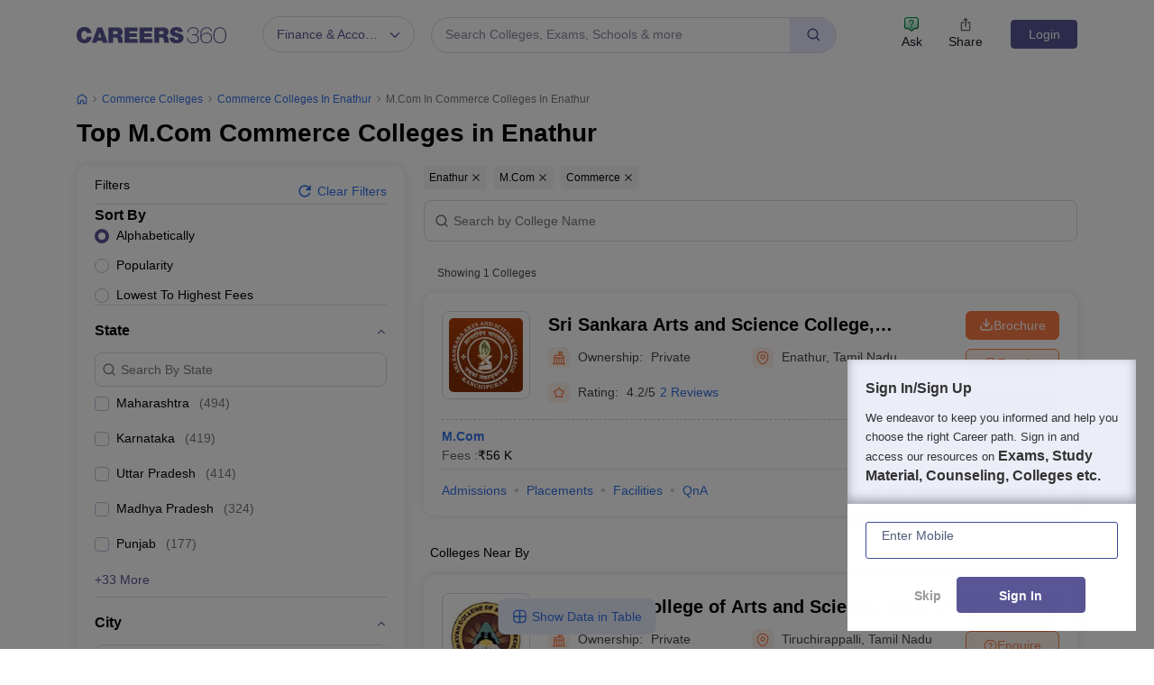

--- FILE ---
content_type: text/html; charset=UTF-8
request_url: https://geolocation-db.com/json/
body_size: 76
content:
{"country_code":"US","country_name":"United States","city":"Columbus","postal":"43215","latitude":39.9653,"longitude":-83.0235,"IPv4":"3.16.38.18","state":"Ohio"}

--- FILE ---
content_type: text/html; charset=utf-8
request_url: https://www.google.com/recaptcha/api2/aframe
body_size: 182
content:
<!DOCTYPE HTML><html><head><meta http-equiv="content-type" content="text/html; charset=UTF-8"></head><body><script nonce="gdnKgzuPJDI0j1vvoUn6rg">/** Anti-fraud and anti-abuse applications only. See google.com/recaptcha */ try{var clients={'sodar':'https://pagead2.googlesyndication.com/pagead/sodar?'};window.addEventListener("message",function(a){try{if(a.source===window.parent){var b=JSON.parse(a.data);var c=clients[b['id']];if(c){var d=document.createElement('img');d.src=c+b['params']+'&rc='+(localStorage.getItem("rc::a")?sessionStorage.getItem("rc::b"):"");window.document.body.appendChild(d);sessionStorage.setItem("rc::e",parseInt(sessionStorage.getItem("rc::e")||0)+1);localStorage.setItem("rc::h",'1766499907021');}}}catch(b){}});window.parent.postMessage("_grecaptcha_ready", "*");}catch(b){}</script></body></html>

--- FILE ---
content_type: application/javascript
request_url: https://cnextassets.careers360.com/frontend/_react/vendors-node_modules_pnpm_react-redux_8_1_3__types_react-dom_17_0_26__types_react_19_2_4___ty-f91199.36c89c8149712608e701.js
body_size: 11403
content:
/*! For license information please see vendors-node_modules_pnpm_react-redux_8_1_3__types_react-dom_17_0_26__types_react_19_2_4___ty-f91199.36c89c8149712608e701.js.LICENSE.txt */
(self.__LOADABLE_LOADED_CHUNKS__=self.__LOADABLE_LOADED_CHUNKS__||[]).push([["vendors-node_modules_pnpm_react-redux_8_1_3__types_react-dom_17_0_26__types_react_19_2_4___ty-f91199"],{16976:(e,t,n)=>{"use strict";function r(e){return function(t){var n=t.dispatch,r=t.getState;return function(t){return function(o){return"function"==typeof o?o(n,r,e):t(o)}}}}n.d(t,{A:()=>a});var o=r();o.withExtraArgument=r;const a=o},27512:(e,t,n)=>{"use strict";var r=n(84059),o=60103,a=60106;t.Fragment=60107,t.StrictMode=60108,t.Profiler=60114;var u=60109,i=60110,c=60112;t.Suspense=60113;var s=60115,l=60116;if("function"==typeof Symbol&&Symbol.for){var f=Symbol.for;o=f("react.element"),a=f("react.portal"),t.Fragment=f("react.fragment"),t.StrictMode=f("react.strict_mode"),t.Profiler=f("react.profiler"),u=f("react.provider"),i=f("react.context"),c=f("react.forward_ref"),t.Suspense=f("react.suspense"),s=f("react.memo"),l=f("react.lazy")}var p="function"==typeof Symbol&&Symbol.iterator;function h(e){for(var t="https://reactjs.org/docs/error-decoder.html?invariant="+e,n=1;n<arguments.length;n++)t+="&args[]="+encodeURIComponent(arguments[n]);return"Minified React error #"+e+"; visit "+t+" for the full message or use the non-minified dev environment for full errors and additional helpful warnings."}var d={isMounted:function(){return!1},enqueueForceUpdate:function(){},enqueueReplaceState:function(){},enqueueSetState:function(){}},g={};function m(e,t,n){this.props=e,this.context=t,this.refs=g,this.updater=n||d}function y(){}function v(e,t,n){this.props=e,this.context=t,this.refs=g,this.updater=n||d}m.prototype.isReactComponent={},m.prototype.setState=function(e,t){if("object"!=typeof e&&"function"!=typeof e&&null!=e)throw Error(h(85));this.updater.enqueueSetState(this,e,t,"setState")},m.prototype.forceUpdate=function(e){this.updater.enqueueForceUpdate(this,e,"forceUpdate")},y.prototype=m.prototype;var b=v.prototype=new y;b.constructor=v,r(b,m.prototype),b.isPureReactComponent=!0;var S={current:null},w=Object.prototype.hasOwnProperty,x={key:!0,ref:!0,__self:!0,__source:!0};function E(e,t,n){var r,a={},u=null,i=null;if(null!=t)for(r in void 0!==t.ref&&(i=t.ref),void 0!==t.key&&(u=""+t.key),t)w.call(t,r)&&!x.hasOwnProperty(r)&&(a[r]=t[r]);var c=arguments.length-2;if(1===c)a.children=n;else if(1<c){for(var s=Array(c),l=0;l<c;l++)s[l]=arguments[l+2];a.children=s}if(e&&e.defaultProps)for(r in c=e.defaultProps)void 0===a[r]&&(a[r]=c[r]);return{$$typeof:o,type:e,key:u,ref:i,props:a,_owner:S.current}}function _(e){return"object"==typeof e&&null!==e&&e.$$typeof===o}var C=/\/+/g;function P(e,t){return"object"==typeof e&&null!==e&&null!=e.key?function(e){var t={"=":"=0",":":"=2"};return"$"+e.replace(/[=:]/g,function(e){return t[e]})}(""+e.key):t.toString(36)}function O(e,t,n,r,u){var i=typeof e;"undefined"!==i&&"boolean"!==i||(e=null);var c=!1;if(null===e)c=!0;else switch(i){case"string":case"number":c=!0;break;case"object":switch(e.$$typeof){case o:case a:c=!0}}if(c)return u=u(c=e),e=""===r?"."+P(c,0):r,Array.isArray(u)?(n="",null!=e&&(n=e.replace(C,"$&/")+"/"),O(u,t,n,"",function(e){return e})):null!=u&&(_(u)&&(u=function(e,t){return{$$typeof:o,type:e.type,key:t,ref:e.ref,props:e.props,_owner:e._owner}}(u,n+(!u.key||c&&c.key===u.key?"":(""+u.key).replace(C,"$&/")+"/")+e)),t.push(u)),1;if(c=0,r=""===r?".":r+":",Array.isArray(e))for(var s=0;s<e.length;s++){var l=r+P(i=e[s],s);c+=O(i,t,n,l,u)}else if(l=function(e){return null===e||"object"!=typeof e?null:"function"==typeof(e=p&&e[p]||e["@@iterator"])?e:null}(e),"function"==typeof l)for(e=l.call(e),s=0;!(i=e.next()).done;)c+=O(i=i.value,t,n,l=r+P(i,s++),u);else if("object"===i)throw t=""+e,Error(h(31,"[object Object]"===t?"object with keys {"+Object.keys(e).join(", ")+"}":t));return c}function k(e,t,n){if(null==e)return e;var r=[],o=0;return O(e,r,"","",function(e){return t.call(n,e,o++)}),r}function A(e){if(-1===e._status){var t=e._result;t=t(),e._status=0,e._result=t,t.then(function(t){0===e._status&&(t=t.default,e._status=1,e._result=t)},function(t){0===e._status&&(e._status=2,e._result=t)})}if(1===e._status)return e._result;throw e._result}var j={current:null};function R(){var e=j.current;if(null===e)throw Error(h(321));return e}var M={ReactCurrentDispatcher:j,ReactCurrentBatchConfig:{transition:0},ReactCurrentOwner:S,IsSomeRendererActing:{current:!1},assign:r};t.Children={map:k,forEach:function(e,t,n){k(e,function(){t.apply(this,arguments)},n)},count:function(e){var t=0;return k(e,function(){t++}),t},toArray:function(e){return k(e,function(e){return e})||[]},only:function(e){if(!_(e))throw Error(h(143));return e}},t.Component=m,t.PureComponent=v,t.__SECRET_INTERNALS_DO_NOT_USE_OR_YOU_WILL_BE_FIRED=M,t.cloneElement=function(e,t,n){if(null==e)throw Error(h(267,e));var a=r({},e.props),u=e.key,i=e.ref,c=e._owner;if(null!=t){if(void 0!==t.ref&&(i=t.ref,c=S.current),void 0!==t.key&&(u=""+t.key),e.type&&e.type.defaultProps)var s=e.type.defaultProps;for(l in t)w.call(t,l)&&!x.hasOwnProperty(l)&&(a[l]=void 0===t[l]&&void 0!==s?s[l]:t[l])}var l=arguments.length-2;if(1===l)a.children=n;else if(1<l){s=Array(l);for(var f=0;f<l;f++)s[f]=arguments[f+2];a.children=s}return{$$typeof:o,type:e.type,key:u,ref:i,props:a,_owner:c}},t.createContext=function(e,t){return void 0===t&&(t=null),(e={$$typeof:i,_calculateChangedBits:t,_currentValue:e,_currentValue2:e,_threadCount:0,Provider:null,Consumer:null}).Provider={$$typeof:u,_context:e},e.Consumer=e},t.createElement=E,t.createFactory=function(e){var t=E.bind(null,e);return t.type=e,t},t.createRef=function(){return{current:null}},t.forwardRef=function(e){return{$$typeof:c,render:e}},t.isValidElement=_,t.lazy=function(e){return{$$typeof:l,_payload:{_status:-1,_result:e},_init:A}},t.memo=function(e,t){return{$$typeof:s,type:e,compare:void 0===t?null:t}},t.useCallback=function(e,t){return R().useCallback(e,t)},t.useContext=function(e,t){return R().useContext(e,t)},t.useDebugValue=function(){},t.useEffect=function(e,t){return R().useEffect(e,t)},t.useImperativeHandle=function(e,t,n){return R().useImperativeHandle(e,t,n)},t.useLayoutEffect=function(e,t){return R().useLayoutEffect(e,t)},t.useMemo=function(e,t){return R().useMemo(e,t)},t.useReducer=function(e,t,n){return R().useReducer(e,t,n)},t.useRef=function(e){return R().useRef(e)},t.useState=function(e){return R().useState(e)},t.version="17.0.2"},29554:(e,t,n)=>{"use strict";n.d(t,{Kd:()=>u,ok:()=>i});var r=n(37953),o=n(86107),a=n(93370);function u(e){let{basename:t,children:n,window:u}=e,i=(0,r.useRef)();null==i.current&&(i.current=(0,o.zR)({window:u}));let c=i.current,[s,l]=(0,r.useState)({action:c.action,location:c.location});return(0,r.useLayoutEffect)(()=>c.listen(l),[c]),(0,r.createElement)(a.Ix,{basename:t,children:n,location:s.location,navigationType:s.action,navigator:c})}function i(e){let t=(0,r.useRef)(c(e)),n=(0,a.zy)(),o=(0,r.useMemo)(()=>{let e=c(n.search);for(let n of t.current.keys())e.has(n)||t.current.getAll(n).forEach(t=>{e.append(n,t)});return e},[n.search]),u=(0,a.Zp)();return[o,(0,r.useCallback)((e,t)=>{u("?"+c(e),t)},[u])]}function c(e){return void 0===e&&(e=""),new URLSearchParams("string"==typeof e||Array.isArray(e)||e instanceof URLSearchParams?e:Object.keys(e).reduce((t,n)=>{let r=e[n];return t.concat(Array.isArray(r)?r.map(e=>[n,e]):[[n,r]])},[]))}},34088:(e,t,n)=>{"use strict";n.d(t,{Kq:()=>I,Ng:()=>U,wA:()=>V,d4:()=>b});var r=n(45348),o=n(75110),a=n(88705);let u=function(e){e()};const i=()=>u;var c=n(37953);const s=Symbol.for("react-redux-context"),l="undefined"!=typeof globalThis?globalThis:{};function f(){var e;if(!c.createContext)return{};const t=null!=(e=l[s])?e:l[s]=new Map;let n=t.get(c.createContext);return n||(n=c.createContext(null),t.set(c.createContext,n)),n}const p=f();function h(e=p){return function(){return(0,c.useContext)(e)}}const d=h(),g=()=>{throw new Error("uSES not initialized!")};let m=g;const y=(e,t)=>e===t;function v(e=p){const t=e===p?d:h(e);return function(e,n={}){const{equalityFn:r=y,stabilityCheck:o,noopCheck:a}="function"==typeof n?{equalityFn:n}:n;const{store:u,subscription:i,getServerState:s,stabilityCheck:l,noopCheck:f}=t(),p=((0,c.useRef)(!0),(0,c.useCallback)({[e.name]:t=>e(t)}[e.name],[e,l,o])),h=m(i.addNestedSub,u.getState,s||u.getState,p,r);return(0,c.useDebugValue)(h),h}}const b=v();var S=n(44320),w=n(88915),x=n(31035),E=n.n(x),_=n(84276);const C=["initMapStateToProps","initMapDispatchToProps","initMergeProps"];function P(e,t,n,r,{areStatesEqual:o,areOwnPropsEqual:a,areStatePropsEqual:u}){let i,c,s,l,f,p=!1;function h(p,h){const d=!a(h,c),g=!o(p,i,h,c);return i=p,c=h,d&&g?(s=e(i,c),t.dependsOnOwnProps&&(l=t(r,c)),f=n(s,l,c),f):d?(e.dependsOnOwnProps&&(s=e(i,c)),t.dependsOnOwnProps&&(l=t(r,c)),f=n(s,l,c),f):g?function(){const t=e(i,c),r=!u(t,s);return s=t,r&&(f=n(s,l,c)),f}():f}return function(o,a){return p?h(o,a):(i=o,c=a,s=e(i,c),l=t(r,c),f=n(s,l,c),p=!0,f)}}function O(e){return function(t){const n=e(t);function r(){return n}return r.dependsOnOwnProps=!1,r}}function k(e){return e.dependsOnOwnProps?Boolean(e.dependsOnOwnProps):1!==e.length}function A(e,t){return function(t,{displayName:n}){const r=function(e,t){return r.dependsOnOwnProps?r.mapToProps(e,t):r.mapToProps(e,void 0)};return r.dependsOnOwnProps=!0,r.mapToProps=function(t,n){r.mapToProps=e,r.dependsOnOwnProps=k(e);let o=r(t,n);return"function"==typeof o&&(r.mapToProps=o,r.dependsOnOwnProps=k(o),o=r(t,n)),o},r}}function j(e,t){return(n,r)=>{throw new Error(`Invalid value of type ${typeof e} for ${t} argument when connecting component ${r.wrappedComponentName}.`)}}function R(e,t,n){return(0,S.A)({},n,e,t)}const M={notify(){},get:()=>[]};function $(e,t){let n,r=M,o=0,a=!1;function u(){l.onStateChange&&l.onStateChange()}function c(){o++,n||(n=t?t.addNestedSub(u):e.subscribe(u),r=function(){const e=i();let t=null,n=null;return{clear(){t=null,n=null},notify(){e(()=>{let e=t;for(;e;)e.callback(),e=e.next})},get(){let e=[],n=t;for(;n;)e.push(n),n=n.next;return e},subscribe(e){let r=!0,o=n={callback:e,next:null,prev:n};return o.prev?o.prev.next=o:t=o,function(){r&&null!==t&&(r=!1,o.next?o.next.prev=o.prev:n=o.prev,o.prev?o.prev.next=o.next:t=o.next)}}}}())}function s(){o--,n&&0===o&&(n(),n=void 0,r.clear(),r=M)}const l={addNestedSub:function(e){c();const t=r.subscribe(e);let n=!1;return()=>{n||(n=!0,t(),s())}},notifyNestedSubs:function(){r.notify()},handleChangeWrapper:u,isSubscribed:function(){return a},trySubscribe:function(){a||(a=!0,c())},tryUnsubscribe:function(){a&&(a=!1,s())},getListeners:()=>r};return l}const N=!("undefined"==typeof window||void 0===window.document||void 0===window.document.createElement)?c.useLayoutEffect:c.useEffect;function D(e,t){return e===t?0!==e||0!==t||1/e==1/t:e!=e&&t!=t}function T(e,t){if(D(e,t))return!0;if("object"!=typeof e||null===e||"object"!=typeof t||null===t)return!1;const n=Object.keys(e),r=Object.keys(t);if(n.length!==r.length)return!1;for(let r=0;r<n.length;r++)if(!Object.prototype.hasOwnProperty.call(t,n[r])||!D(e[n[r]],t[n[r]]))return!1;return!0}const L=["reactReduxForwardedRef"];let B=g;const F=[null,null];function q(e,t,n,r,o,a){e.current=r,n.current=!1,o.current&&(o.current=null,a())}function W(e,t){return e===t}const U=function(e,t,n,{pure:r,areStatesEqual:o=W,areOwnPropsEqual:a=T,areStatePropsEqual:u=T,areMergedPropsEqual:i=T,forwardRef:s=!1,context:l=p}={}){const f=l,h=function(e){return e?"function"==typeof e?A(e):j(e,"mapStateToProps"):O(()=>({}))}(e),d=function(e){return e&&"object"==typeof e?O(t=>function(e,t){const n={};for(const r in e){const o=e[r];"function"==typeof o&&(n[r]=(...e)=>t(o(...e)))}return n}(e,t)):e?"function"==typeof e?A(e):j(e,"mapDispatchToProps"):O(e=>({dispatch:e}))}(t),g=function(e){return e?"function"==typeof e?function(e){return function(t,{displayName:n,areMergedPropsEqual:r}){let o,a=!1;return function(t,n,u){const i=e(t,n,u);return a?r(i,o)||(o=i):(a=!0,o=i),o}}}(e):j(e,"mergeProps"):()=>R}(n),m=Boolean(e);return e=>{const t=e.displayName||e.name||"Component",n=`Connect(${t})`,r={shouldHandleStateChanges:m,displayName:n,wrappedComponentName:t,WrappedComponent:e,initMapStateToProps:h,initMapDispatchToProps:d,initMergeProps:g,areStatesEqual:o,areStatePropsEqual:u,areOwnPropsEqual:a,areMergedPropsEqual:i};function l(t){const[n,o,a]=c.useMemo(()=>{const{reactReduxForwardedRef:e}=t,n=(0,w.A)(t,L);return[t.context,e,n]},[t]),u=c.useMemo(()=>n&&n.Consumer&&(0,_.isContextConsumer)(c.createElement(n.Consumer,null))?n:f,[n,f]),i=c.useContext(u),s=Boolean(t.store)&&Boolean(t.store.getState)&&Boolean(t.store.dispatch),l=Boolean(i)&&Boolean(i.store);const p=s?t.store:i.store,h=l?i.getServerState:p.getState,d=c.useMemo(()=>function(e,t){let{initMapStateToProps:n,initMapDispatchToProps:r,initMergeProps:o}=t,a=(0,w.A)(t,C);return P(n(e,a),r(e,a),o(e,a),e,a)}(p.dispatch,r),[p]),[g,y]=c.useMemo(()=>{if(!m)return F;const e=$(p,s?void 0:i.subscription),t=e.notifyNestedSubs.bind(e);return[e,t]},[p,s,i]),v=c.useMemo(()=>s?i:(0,S.A)({},i,{subscription:g}),[s,i,g]),b=c.useRef(),x=c.useRef(a),E=c.useRef(),O=c.useRef(!1),k=(c.useRef(!1),c.useRef(!1)),A=c.useRef();N(()=>(k.current=!0,()=>{k.current=!1}),[]);const j=c.useMemo(()=>()=>E.current&&a===x.current?E.current:d(p.getState(),a),[p,a]),R=c.useMemo(()=>e=>g?function(e,t,n,r,o,a,u,i,c,s,l){if(!e)return()=>{};let f=!1,p=null;const h=()=>{if(f||!i.current)return;const e=t.getState();let n,h;try{n=r(e,o.current)}catch(e){h=e,p=e}h||(p=null),n===a.current?u.current||s():(a.current=n,c.current=n,u.current=!0,l())};return n.onStateChange=h,n.trySubscribe(),h(),()=>{if(f=!0,n.tryUnsubscribe(),n.onStateChange=null,p)throw p}}(m,p,g,d,x,b,O,k,E,y,e):()=>{},[g]);var M,D,T;let W;M=q,D=[x,b,O,a,E,y],N(()=>M(...D),T);try{W=B(R,j,h?()=>d(h(),a):j)}catch(e){throw A.current&&(e.message+=`\nThe error may be correlated with this previous error:\n${A.current.stack}\n\n`),e}N(()=>{A.current=void 0,E.current=void 0,b.current=W});const U=c.useMemo(()=>c.createElement(e,(0,S.A)({},W,{ref:o})),[o,e,W]);return c.useMemo(()=>m?c.createElement(u.Provider,{value:v},U):U,[u,U,v])}const p=c.memo(l);if(p.WrappedComponent=e,p.displayName=l.displayName=n,s){const t=c.forwardRef(function(e,t){return c.createElement(p,(0,S.A)({},e,{reactReduxForwardedRef:t}))});return t.displayName=n,t.WrappedComponent=e,E()(t,e)}return E()(p,e)}};const I=function({store:e,context:t,children:n,serverState:r,stabilityCheck:o="once",noopCheck:a="once"}){const u=c.useMemo(()=>{const t=$(e);return{store:e,subscription:t,getServerState:r?()=>r:void 0,stabilityCheck:o,noopCheck:a}},[e,r,o,a]),i=c.useMemo(()=>e.getState(),[e]);N(()=>{const{subscription:t}=u;return t.onStateChange=t.notifyNestedSubs,t.trySubscribe(),i!==e.getState()&&t.notifyNestedSubs(),()=>{t.tryUnsubscribe(),t.onStateChange=void 0}},[u,i]);const s=t||p;return c.createElement(s.Provider,{value:u},n)};function H(e=p){const t=e===p?d:h(e);return function(){const{store:e}=t();return e}}const z=H();function K(e=p){const t=e===p?z:H(e);return function(){return t().dispatch}}const V=K();var J,G;J=o.useSyncExternalStoreWithSelector,m=J,(e=>{B=e})(r.useSyncExternalStore),G=a.unstable_batchedUpdates,u=G},37953:(e,t,n)=>{"use strict";e.exports=n(27512)},93370:(e,t,n)=>{"use strict";n.d(t,{$P:()=>O,Ix:()=>D,Ye:()=>$,Zp:()=>j,g:()=>R,x$:()=>M,zy:()=>A});var r=n(86107),o=n(37953);const a=(0,o.createContext)(null);const u=(0,o.createContext)(null);const i=(0,o.createContext)({outlet:null,matches:[]});function c(e,t){if(!e)throw new Error(t)}function s(e,t,n){void 0===n&&(n="/");let o=x(("string"==typeof t?(0,r.Rr)(t):t).pathname||"/",n);if(null==o)return null;let a=l(e);!function(e){e.sort((e,t)=>e.score!==t.score?t.score-e.score:function(e,t){let n=e.length===t.length&&e.slice(0,-1).every((e,n)=>e===t[n]);return n?e[e.length-1]-t[t.length-1]:0}(e.routesMeta.map(e=>e.childrenIndex),t.routesMeta.map(e=>e.childrenIndex)))}(a);let u=null;for(let e=0;null==u&&e<a.length;++e)u=b(a[e],o);return u}function l(e,t,n,r){return void 0===t&&(t=[]),void 0===n&&(n=[]),void 0===r&&(r=""),e.forEach((e,o)=>{let a={relativePath:e.path||"",caseSensitive:!0===e.caseSensitive,childrenIndex:o,route:e};a.relativePath.startsWith("/")&&(a.relativePath.startsWith(r)||c(!1),a.relativePath=a.relativePath.slice(r.length));let u=E([r,a.relativePath]),i=n.concat(a);e.children&&e.children.length>0&&(!0===e.index&&c(!1),l(e.children,t,i,u)),(null!=e.path||e.index)&&t.push({path:u,score:v(u,e.index),routesMeta:i})}),t}const f=/^:\w+$/,p=3,h=2,d=1,g=10,m=-2,y=e=>"*"===e;function v(e,t){let n=e.split("/"),r=n.length;return n.some(y)&&(r+=m),t&&(r+=h),n.filter(e=>!y(e)).reduce((e,t)=>e+(f.test(t)?p:""===t?d:g),r)}function b(e,t){let{routesMeta:n}=e,r={},o="/",a=[];for(let e=0;e<n.length;++e){let u=n[e],i=e===n.length-1,c="/"===o?t:t.slice(o.length)||"/",s=S({path:u.relativePath,caseSensitive:u.caseSensitive,end:i},c);if(!s)return null;Object.assign(r,s.params);let l=u.route;a.push({params:r,pathname:E([o,s.pathname]),pathnameBase:_(E([o,s.pathnameBase])),route:l}),"/"!==s.pathnameBase&&(o=E([o,s.pathnameBase]))}return a}function S(e,t){"string"==typeof e&&(e={path:e,caseSensitive:!1,end:!0});let[n,r]=function(e,t,n){void 0===t&&(t=!1);void 0===n&&(n=!0);let r=[],o="^"+e.replace(/\/*\*?$/,"").replace(/^\/*/,"/").replace(/[\\.*+^$?{}|()[\]]/g,"\\$&").replace(/:(\w+)/g,(e,t)=>(r.push(t),"([^\\/]+)"));e.endsWith("*")?(r.push("*"),o+="*"===e||"/*"===e?"(.*)$":"(?:\\/(.+)|\\/*)$"):o+=n?"\\/*$":"(?:(?=[.~-]|%[0-9A-F]{2})|\\b|\\/|$)";let a=new RegExp(o,t?void 0:"i");return[a,r]}(e.path,e.caseSensitive,e.end),o=t.match(n);if(!o)return null;let a=o[0],u=a.replace(/(.)\/+$/,"$1"),i=o.slice(1);return{params:r.reduce((e,t,n)=>{if("*"===t){let e=i[n]||"";u=a.slice(0,a.length-e.length).replace(/(.)\/+$/,"$1")}return e[t]=function(e){try{return decodeURIComponent(e)}catch(t){return e}}(i[n]||""),e},{}),pathname:a,pathnameBase:u,pattern:e}}function w(e,t,n){let o,a="string"==typeof e?(0,r.Rr)(e):e,u=""===e||""===a.pathname?"/":a.pathname;if(null==u)o=n;else{let e=t.length-1;if(u.startsWith("..")){let t=u.split("/");for(;".."===t[0];)t.shift(),e-=1;a.pathname=t.join("/")}o=e>=0?t[e]:"/"}let i=function(e,t){void 0===t&&(t="/");let{pathname:n,search:o="",hash:a=""}="string"==typeof e?(0,r.Rr)(e):e,u=n?n.startsWith("/")?n:function(e,t){let n=t.replace(/\/+$/,"").split("/");return e.split("/").forEach(e=>{".."===e?n.length>1&&n.pop():"."!==e&&n.push(e)}),n.length>1?n.join("/"):"/"}(n,t):t;return{pathname:u,search:C(o),hash:P(a)}}(a,o);return u&&"/"!==u&&u.endsWith("/")&&!i.pathname.endsWith("/")&&(i.pathname+="/"),i}function x(e,t){if("/"===t)return e;if(!e.toLowerCase().startsWith(t.toLowerCase()))return null;let n=e.charAt(t.length);return n&&"/"!==n?null:e.slice(t.length)||"/"}const E=e=>e.join("/").replace(/\/\/+/g,"/"),_=e=>e.replace(/\/+$/,"").replace(/^\/*/,"/"),C=e=>e&&"?"!==e?e.startsWith("?")?e:"?"+e:"",P=e=>e&&"#"!==e?e.startsWith("#")?e:"#"+e:"";function O(e){k()||c(!1);let{basename:t,navigator:n}=(0,o.useContext)(a),{hash:u,pathname:i,search:s}=M(e),l=i;if("/"!==t){let n=function(e){return""===e||""===e.pathname?"/":"string"==typeof e?(0,r.Rr)(e).pathname:e.pathname}(e),o=null!=n&&n.endsWith("/");l="/"===i?t+(o?"/":""):E([t,i])}return n.createHref({pathname:l,search:s,hash:u})}function k(){return null!=(0,o.useContext)(u)}function A(){return k()||c(!1),(0,o.useContext)(u).location}function j(){k()||c(!1);let{basename:e,navigator:t}=(0,o.useContext)(a),{matches:n}=(0,o.useContext)(i),{pathname:r}=A(),u=JSON.stringify(n.map(e=>e.pathnameBase)),s=(0,o.useRef)(!1);return(0,o.useEffect)(()=>{s.current=!0}),(0,o.useCallback)(function(n,o){if(void 0===o&&(o={}),!s.current)return;if("number"==typeof n)return void t.go(n);let a=w(n,JSON.parse(u),r);"/"!==e&&(a.pathname=E([e,a.pathname])),(o.replace?t.replace:t.push)(a,o.state)},[e,t,u,r])}function R(){let{matches:e}=(0,o.useContext)(i),t=e[e.length-1];return t?t.params:{}}function M(e){let{matches:t}=(0,o.useContext)(i),{pathname:n}=A(),r=JSON.stringify(t.map(e=>e.pathnameBase));return(0,o.useMemo)(()=>w(e,JSON.parse(r),n),[e,r,n])}function $(e,t){k()||c(!1);let{matches:n}=(0,o.useContext)(i),a=n[n.length-1],u=a?a.params:{},l=(a&&a.pathname,a?a.pathnameBase:"/");a&&a.route;let f,p=A();if(t){var h;let e="string"==typeof t?(0,r.Rr)(t):t;"/"===l||(null==(h=e.pathname)?void 0:h.startsWith(l))||c(!1),f=e}else f=p;let d=f.pathname||"/",g=s(e,{pathname:"/"===l?d:d.slice(l.length)||"/"});return N(g&&g.map(e=>Object.assign({},e,{params:Object.assign({},u,e.params),pathname:E([l,e.pathname]),pathnameBase:"/"===e.pathnameBase?l:E([l,e.pathnameBase])})),n)}function N(e,t){return void 0===t&&(t=[]),null==e?null:e.reduceRight((n,r,a)=>(0,o.createElement)(i.Provider,{children:void 0!==r.route.element?r.route.element:n,value:{outlet:n,matches:t.concat(e.slice(0,a+1))}}),null)}function D(e){let{basename:t="/",children:n=null,location:i,navigationType:s=r.rc.Pop,navigator:l,static:f=!1}=e;k()&&c(!1);let p=_(t),h=(0,o.useMemo)(()=>({basename:p,navigator:l,static:f}),[p,l,f]);"string"==typeof i&&(i=(0,r.Rr)(i));let{pathname:d="/",search:g="",hash:m="",state:y=null,key:v="default"}=i,b=(0,o.useMemo)(()=>{let e=x(d,p);return null==e?null:{pathname:e,search:g,hash:m,state:y,key:v}},[p,d,g,m,y,v]);return null==b?null:(0,o.createElement)(a.Provider,{value:h},(0,o.createElement)(u.Provider,{children:n,value:{location:b,navigationType:s}}))}},95710:function(e,t,n){!function(e){"use strict";function t(e,t){e.super_=t,e.prototype=Object.create(t.prototype,{constructor:{value:e,enumerable:!1,writable:!0,configurable:!0}})}function r(e,t){Object.defineProperty(this,"kind",{value:e,enumerable:!0}),t&&t.length&&Object.defineProperty(this,"path",{value:t,enumerable:!0})}function o(e,t,n){o.super_.call(this,"E",e),Object.defineProperty(this,"lhs",{value:t,enumerable:!0}),Object.defineProperty(this,"rhs",{value:n,enumerable:!0})}function a(e,t){a.super_.call(this,"N",e),Object.defineProperty(this,"rhs",{value:t,enumerable:!0})}function u(e,t){u.super_.call(this,"D",e),Object.defineProperty(this,"lhs",{value:t,enumerable:!0})}function i(e,t,n){i.super_.call(this,"A",e),Object.defineProperty(this,"index",{value:t,enumerable:!0}),Object.defineProperty(this,"item",{value:n,enumerable:!0})}function c(e,t,n){var r=e.slice((n||t)+1||e.length);return e.length=t<0?e.length+t:t,e.push.apply(e,r),e}function s(e){var t=void 0===e?"undefined":j(e);return"object"!==t?t:e===Math?"math":null===e?"null":Array.isArray(e)?"array":"[object Date]"===Object.prototype.toString.call(e)?"date":"function"==typeof e.toString&&/^\/.*\//.test(e.toString())?"regexp":"object"}function l(e,t,n,r,f,p,h){h=h||[];var d=(f=f||[]).slice(0);if(void 0!==p){if(r){if("function"==typeof r&&r(d,p))return;if("object"===(void 0===r?"undefined":j(r))){if(r.prefilter&&r.prefilter(d,p))return;if(r.normalize){var g=r.normalize(d,p,e,t);g&&(e=g[0],t=g[1])}}}d.push(p)}"regexp"===s(e)&&"regexp"===s(t)&&(e=e.toString(),t=t.toString());var m=void 0===e?"undefined":j(e),y=void 0===t?"undefined":j(t),v="undefined"!==m||h&&h[h.length-1].lhs&&h[h.length-1].lhs.hasOwnProperty(p),b="undefined"!==y||h&&h[h.length-1].rhs&&h[h.length-1].rhs.hasOwnProperty(p);if(!v&&b)n(new a(d,t));else if(!b&&v)n(new u(d,e));else if(s(e)!==s(t))n(new o(d,e,t));else if("date"===s(e)&&e-t!==0)n(new o(d,e,t));else if("object"===m&&null!==e&&null!==t)if(h.filter(function(t){return t.lhs===e}).length)e!==t&&n(new o(d,e,t));else{if(h.push({lhs:e,rhs:t}),Array.isArray(e)){var S;for(e.length,S=0;S<e.length;S++)S>=t.length?n(new i(d,S,new u(void 0,e[S]))):l(e[S],t[S],n,r,d,S,h);for(;S<t.length;)n(new i(d,S,new a(void 0,t[S++])))}else{var w=Object.keys(e),x=Object.keys(t);w.forEach(function(o,a){var u=x.indexOf(o);u>=0?(l(e[o],t[o],n,r,d,o,h),x=c(x,u)):l(e[o],void 0,n,r,d,o,h)}),x.forEach(function(e){l(void 0,t[e],n,r,d,e,h)})}h.length=h.length-1}else e!==t&&("number"===m&&isNaN(e)&&isNaN(t)||n(new o(d,e,t)))}function f(e,t,n,r){return r=r||[],l(e,t,function(e){e&&r.push(e)},n),r.length?r:void 0}function p(e,t,n){if(n.path&&n.path.length){var r,o=e[t],a=n.path.length-1;for(r=0;r<a;r++)o=o[n.path[r]];switch(n.kind){case"A":p(o[n.path[r]],n.index,n.item);break;case"D":delete o[n.path[r]];break;case"E":case"N":o[n.path[r]]=n.rhs}}else switch(n.kind){case"A":p(e[t],n.index,n.item);break;case"D":e=c(e,t);break;case"E":case"N":e[t]=n.rhs}return e}function h(e,t,n){if(e&&t&&n&&n.kind){for(var r=e,o=-1,a=n.path?n.path.length-1:0;++o<a;)void 0===r[n.path[o]]&&(r[n.path[o]]="number"==typeof n.path[o]?[]:{}),r=r[n.path[o]];switch(n.kind){case"A":p(n.path?r[n.path[o]]:r,n.index,n.item);break;case"D":delete r[n.path[o]];break;case"E":case"N":r[n.path[o]]=n.rhs}}}function d(e,t,n){if(n.path&&n.path.length){var r,o=e[t],a=n.path.length-1;for(r=0;r<a;r++)o=o[n.path[r]];switch(n.kind){case"A":d(o[n.path[r]],n.index,n.item);break;case"D":case"E":o[n.path[r]]=n.lhs;break;case"N":delete o[n.path[r]]}}else switch(n.kind){case"A":d(e[t],n.index,n.item);break;case"D":case"E":e[t]=n.lhs;break;case"N":e=c(e,t)}return e}function g(e,t,n){if(e&&t&&n&&n.kind){var r,o,a=e;for(o=n.path.length-1,r=0;r<o;r++)void 0===a[n.path[r]]&&(a[n.path[r]]={}),a=a[n.path[r]];switch(n.kind){case"A":d(a[n.path[r]],n.index,n.item);break;case"D":case"E":a[n.path[r]]=n.lhs;break;case"N":delete a[n.path[r]]}}}function m(e,t,n){e&&t&&l(e,t,function(r){n&&!n(e,t,r)||h(e,t,r)})}function y(e){return"color: "+$[e].color+"; font-weight: bold"}function v(e){var t=e.kind,n=e.path,r=e.lhs,o=e.rhs,a=e.index,u=e.item;switch(t){case"E":return[n.join("."),r,"→",o];case"N":return[n.join("."),o];case"D":return[n.join(".")];case"A":return[n.join(".")+"["+a+"]",u];default:return[]}}function b(e,t,n,r){var o=f(e,t);try{r?n.groupCollapsed("diff"):n.group("diff")}catch(e){n.log("diff")}o?o.forEach(function(e){var t=e.kind,r=v(e);n.log.apply(n,["%c "+$[t].text,y(t)].concat(R(r)))}):n.log("—— no diff ——");try{n.groupEnd()}catch(e){n.log("—— diff end —— ")}}function S(e,t,n,r){switch(void 0===e?"undefined":j(e)){case"object":return"function"==typeof e[r]?e[r].apply(e,R(n)):e[r];case"function":return e(t);default:return e}}function w(e){var t=e.timestamp,n=e.duration;return function(e,r,o){var a=["action"];return a.push("%c"+String(e.type)),t&&a.push("%c@ "+r),n&&a.push("%c(in "+o.toFixed(2)+" ms)"),a.join(" ")}}function x(e,t){var n=t.logger,r=t.actionTransformer,o=t.titleFormatter,a=void 0===o?w(t):o,u=t.collapsed,i=t.colors,c=t.level,s=t.diff,l=void 0===t.titleFormatter;e.forEach(function(o,f){var p=o.started,h=o.startedTime,d=o.action,g=o.prevState,m=o.error,y=o.took,v=o.nextState,w=e[f+1];w&&(v=w.prevState,y=w.started-p);var x=r(d),E="function"==typeof u?u(function(){return v},d,o):u,_=k(h),C=i.title?"color: "+i.title(x)+";":"",P=["color: gray; font-weight: lighter;"];P.push(C),t.timestamp&&P.push("color: gray; font-weight: lighter;"),t.duration&&P.push("color: gray; font-weight: lighter;");var O=a(x,_,y);try{E?i.title&&l?n.groupCollapsed.apply(n,["%c "+O].concat(P)):n.groupCollapsed(O):i.title&&l?n.group.apply(n,["%c "+O].concat(P)):n.group(O)}catch(e){n.log(O)}var A=S(c,x,[g],"prevState"),j=S(c,x,[x],"action"),R=S(c,x,[m,g],"error"),M=S(c,x,[v],"nextState");if(A)if(i.prevState){var $="color: "+i.prevState(g)+"; font-weight: bold";n[A]("%c prev state",$,g)}else n[A]("prev state",g);if(j)if(i.action){var N="color: "+i.action(x)+"; font-weight: bold";n[j]("%c action    ",N,x)}else n[j]("action    ",x);if(m&&R)if(i.error){var D="color: "+i.error(m,g)+"; font-weight: bold;";n[R]("%c error     ",D,m)}else n[R]("error     ",m);if(M)if(i.nextState){var T="color: "+i.nextState(v)+"; font-weight: bold";n[M]("%c next state",T,v)}else n[M]("next state",v);s&&b(g,v,n,E);try{n.groupEnd()}catch(e){n.log("—— log end ——")}})}function E(){var e=arguments.length>0&&void 0!==arguments[0]?arguments[0]:{},t=Object.assign({},N,e),n=t.logger,r=t.stateTransformer,o=t.errorTransformer,a=t.predicate,u=t.logErrors,i=t.diffPredicate;if(void 0===n)return function(){return function(e){return function(t){return e(t)}}};if(e.getState&&e.dispatch)return console.error("[redux-logger] redux-logger not installed. Make sure to pass logger instance as middleware:\n// Logger with default options\nimport { logger } from 'redux-logger'\nconst store = createStore(\n  reducer,\n  applyMiddleware(logger)\n)\n// Or you can create your own logger with custom options http://bit.ly/redux-logger-options\nimport createLogger from 'redux-logger'\nconst logger = createLogger({\n  // ...options\n});\nconst store = createStore(\n  reducer,\n  applyMiddleware(logger)\n)\n"),function(){return function(e){return function(t){return e(t)}}};var c=[];return function(e){var n=e.getState;return function(e){return function(s){if("function"==typeof a&&!a(n,s))return e(s);var l={};c.push(l),l.started=A.now(),l.startedTime=new Date,l.prevState=r(n()),l.action=s;var f=void 0;if(u)try{f=e(s)}catch(e){l.error=o(e)}else f=e(s);l.took=A.now()-l.started,l.nextState=r(n());var p=t.diff&&"function"==typeof i?i(n,s):t.diff;if(x(c,Object.assign({},t,{diff:p})),c.length=0,l.error)throw l.error;return f}}}}var _,C,P=function(e,t){return new Array(t+1).join(e)},O=function(e,t){return P("0",t-e.toString().length)+e},k=function(e){return O(e.getHours(),2)+":"+O(e.getMinutes(),2)+":"+O(e.getSeconds(),2)+"."+O(e.getMilliseconds(),3)},A="undefined"!=typeof performance&&null!==performance&&"function"==typeof performance.now?performance:Date,j="function"==typeof Symbol&&"symbol"==typeof Symbol.iterator?function(e){return typeof e}:function(e){return e&&"function"==typeof Symbol&&e.constructor===Symbol&&e!==Symbol.prototype?"symbol":typeof e},R=function(e){if(Array.isArray(e)){for(var t=0,n=Array(e.length);t<e.length;t++)n[t]=e[t];return n}return Array.from(e)},M=[];_="object"===(void 0===n.g?"undefined":j(n.g))&&n.g?n.g:"undefined"!=typeof window?window:{},(C=_.DeepDiff)&&M.push(function(){void 0!==C&&_.DeepDiff===f&&(_.DeepDiff=C,C=void 0)}),t(o,r),t(a,r),t(u,r),t(i,r),Object.defineProperties(f,{diff:{value:f,enumerable:!0},observableDiff:{value:l,enumerable:!0},applyDiff:{value:m,enumerable:!0},applyChange:{value:h,enumerable:!0},revertChange:{value:g,enumerable:!0},isConflict:{value:function(){return void 0!==C},enumerable:!0},noConflict:{value:function(){return M&&(M.forEach(function(e){e()}),M=null),f},enumerable:!0}});var $={E:{color:"#2196F3",text:"CHANGED:"},N:{color:"#4CAF50",text:"ADDED:"},D:{color:"#F44336",text:"DELETED:"},A:{color:"#2196F3",text:"ARRAY:"}},N={level:"log",logger:console,logErrors:!0,collapsed:void 0,predicate:void 0,duration:!1,timestamp:!0,stateTransformer:function(e){return e},actionTransformer:function(e){return e},errorTransformer:function(e){return e},colors:{title:function(){return"inherit"},prevState:function(){return"#9E9E9E"},action:function(){return"#03A9F4"},nextState:function(){return"#4CAF50"},error:function(){return"#F20404"}},diff:!1,diffPredicate:void 0,transformer:void 0},D=function(){var e=arguments.length>0&&void 0!==arguments[0]?arguments[0]:{},t=e.dispatch,n=e.getState;return"function"==typeof t||"function"==typeof n?E()({dispatch:t,getState:n}):void console.error("\n[redux-logger v3] BREAKING CHANGE\n[redux-logger v3] Since 3.0.0 redux-logger exports by default logger with default settings.\n[redux-logger v3] Change\n[redux-logger v3] import createLogger from 'redux-logger'\n[redux-logger v3] to\n[redux-logger v3] import { createLogger } from 'redux-logger'\n")};e.defaults=N,e.createLogger=E,e.logger=D,e.default=D,Object.defineProperty(e,"__esModule",{value:!0})}(t)}}]);

--- FILE ---
content_type: application/javascript
request_url: https://cnextassets.careers360.com/frontend/_react/pages-colleges-collegeListing.db52bbb05c9366a7dc76.chunk.js
body_size: 14961
content:
"use strict";(self.__LOADABLE_LOADED_CHUNKS__=self.__LOADABLE_LOADED_CHUNKS__||[]).push([["pages-colleges-collegeListing"],{19817:(e,l,t)=>{t.d(l,{A:()=>X});var a=t(37953),n=t(20743),o=t(28876);const i=t.p+"assets/adBanner.jpg",r=t.p+"assets/adBannerWap.jpg";var s,c=t(78083),u=t(69904),d=t(34088),m=t(72745),g=t(26012),v=t(13450),p=t(88494),f=t(16234),_=t(70341),h=t(7923),E=t(65941),b=t(76020),y=t(63020),w=t(38485),L=t(95677),N=t(93370),S=t(29091),k=t(57127),C=t(88741),P=t(74126),F=(t(86219),t(71601)),D=t(62202),A=t(87074),q=t(84359),I=t(95767),T=t(64690),O=t(7258),R=t(83470),j=t(64062),x=t(45531),H=t(15398),G=t(64012),M=t(87331),B=t(11591),z=t(80880);function V(e,l){var t=Object.keys(e);if(Object.getOwnPropertySymbols){var a=Object.getOwnPropertySymbols(e);l&&(a=a.filter(function(l){return Object.getOwnPropertyDescriptor(e,l).enumerable})),t.push.apply(t,a)}return t}function U(e){for(var l=1;l<arguments.length;l++){var t=null!=arguments[l]?arguments[l]:{};l%2?V(Object(t),!0).forEach(function(l){W(e,l,t[l])}):Object.getOwnPropertyDescriptors?Object.defineProperties(e,Object.getOwnPropertyDescriptors(t)):V(Object(t)).forEach(function(l){Object.defineProperty(e,l,Object.getOwnPropertyDescriptor(t,l))})}return e}function W(e,l,t){return(l=function(e){var l=function(e,l){if("object"!=typeof e||!e)return e;var t=e[Symbol.toPrimitive];if(void 0!==t){var a=t.call(e,l||"default");if("object"!=typeof a)return a;throw new TypeError("@@toPrimitive must return a primitive value.")}return("string"===l?String:Number)(e)}(e,"string");return"symbol"==typeof l?l:l+""}(l))in e?Object.defineProperty(e,l,{value:t,enumerable:!0,configurable:!0,writable:!0}):e[l]=t,e}function $(e){var l,t,s,V,W,$,K,X,Q,J,Y,Z,ee,le,te,ae,ne,oe,ie,re,se,ce,ue,de,me,ge,ve,pe,[fe,_e]=(0,a.useState)(!1),[he,Ee]=(0,a.useState)(null!==(l=null===(t=e._querryParams)||void 0===t?void 0:t.q)&&void 0!==l?l:""),be=(0,a.useRef)(),[ye,we]=(0,a.useState)(!1),{loading:Le,collegesList:Ne,collegesSource:Se,error:ke,gallery:Ce,RecommendedCollegesLoading:Pe,brochureRecommendedColleges:Fe,addBuddyEnquireDataResponse:De,stateCities:Ae,faqData:qe}=(0,d.d4)(e=>e.collegeListingDetails),{user:Ie,user_error:Te}=(0,d.d4)(e=>e.userData),[Oe,Re]=(0,a.useState)(e.collegesList),[je,xe]=(0,a.useState)({}),[He,Ge]=(0,a.useState)({}),[Me,Be]=((0,d.d4)(e=>null==e?void 0:e.adbuddyData),(0,a.useState)(!1)),[ze,Ve]=(0,a.useState)(!1),[Ue,We]=(0,a.useState)(!1),[$e,Ke]=(0,a.useState)(e.showSubDomain),[Xe,Qe]=(0,a.useState)(10),[Je,Ye]=(0,a.useState)(""),[Ze,el]=(0,a.useState)(!1),[ll,tl]=(0,a.useState)(!1),al=(0,a.useRef)(null),nl=(0,a.useRef)(null),ol=(0,d.wA)(),[il,rl]=(0,a.useState)(!1),[sl,cl]=(0,a.useState)(30-(null==Oe||null===(s=Oe.listing)||void 0===s?void 0:s.length)),ul=new D.A,dl=Array.isArray(null==Oe?void 0:Oe.featured_colleges)?null===(V=[...null==Oe?void 0:Oe.featured_colleges])||void 0===V?void 0:V.sort((e,l)=>e.position-l.position):[],[ml,gl]=(0,a.useState)(!1),[vl,pl]=(0,a.useState)(!1),fl=(0,N.zy)(),[_l,hl]=(0,a.useState)(null),{_domainName:El,_domain:bl,requestUserAgent:yl,_deviceType:wl}=(0,d.d4)(e=>null==e?void 0:e.serverSideData),[Ll,Nl]=(0,a.useState)(!1),[Sl,kl]=(0,a.useState)("undefined"!=typeof navigator&&null!==(W=navigator)&&void 0!==W&&null!==(W=W.userAgent)&&void 0!==W&&null!==(W=W.toLowerCase())&&void 0!==W&&W.includes("mobile")?"mobile":"desktop"),Cl=(0,d.d4)(e=>{var l;return null==e||null===(l=e.serverSideData)||void 0===l?void 0:l.urlCheckForApp}),{user:Pl}=(0,d.d4)(e=>e.userData),Fl=Cl?"app":"desktop"==Sl?"Web":"Mobile";(0,a.useEffect)(()=>{var l,t,a="undefined"!=typeof window?new URL(window.location.href).origin+new URL(window.location.href).pathname:"";if(null!==(l=e._pageParams)&&void 0!==l&&null!==(l=l.stream)&&void 0!==l&&l.split(",")[0]&&Fl&&(null!=Pl&&null!==(t=Pl.data)&&void 0!==t&&t.id||Te)){var n,o,i,r={page_type:"facet_pages",domain_id:(null===(n=e._pageParams)||void 0===n||null===(n=n.stream)||void 0===n?void 0:n.split(",")[0])||17,device_type:Fl,entity_url:a,visitor_id:ul.get("user-visitor-key")};if(null!=Pl&&null!==(o=Pl.data)&&void 0!==o&&o.id)r.user_id=(null==Pl||null===(i=Pl.data)||void 0===i?void 0:i.id)||(null==Pl?void 0:Pl.id);ol((0,z.tz)(r))}},[null===($=e._pageParams)||void 0===$||null===($=$.stream)||void 0===$?void 0:$.split(",")[0],Fl,null==Pl||null===(K=Pl.data)||void 0===K?void 0:K.id,Te]);var Dl,Al,[ql,Il]=(0,a.useState)((Al=[],null!=e&&null!==(Dl=e.collegesFiltersList)&&void 0!==Dl&&Dl.fee&&0===(null==Al?void 0:Al.length)&&f.ll.forEach((l,t)=>{var a,n,o,i,r;0!==t?(null==e||null===(o=e.collegesFiltersList)||void 0===o||null===(o=o.fee)||void 0===o?void 0:o.min)<f.ll[t-1].value&&f.ll[t-1].value<(null==e||null===(i=e.collegesFiltersList)||void 0===i||null===(i=i.fee)||void 0===i?void 0:i.max)&&(void 0===l.value?(l.value=null==e||null===(r=e.collegesFiltersList)||void 0===r||null===(r=r.fee)||void 0===r?void 0:r.max,Al.push(l)):Al.push(l)):null!==(null==e||null===(a=e.collegesFiltersList)||void 0===a||null===(a=a.fee)||void 0===a?void 0:a.min)&&f.ll[0].value>=(null==e||null===(n=e.collegesFiltersList)||void 0===n||null===(n=n.fee)||void 0===n?void 0:n.min)&&Al.push(l)}),Al)),Tl=()=>{var l,t,a={},n=U({},e._querryParams);(Object.keys(e._pageParams).forEach(l=>{var t,o,i,r,s,c,u;"fee"===l?s=null===(c=e._pageParams[l])||void 0===c?void 0:c.split(",").map(e=>e===f.Xh?e:Number(e)):s=null==Array?void 0:Array.from(null===(u=e._pageParams[l])||void 0===u?void 0:u.split(","),Number);var d,m,g="fee"==l?ql:e.collegesFiltersList&&e.collegesFiltersList[l];(a[l]=null==g?void 0:g.filter(e=>{var l;return null===(l=s)||void 0===l?void 0:l.includes(e.id)}),n[l]=null===(t=a[l])||void 0===t||null===(t=t.map(e=>e.id))||void 0===t?void 0:t.join(","),null!==(o=e._querryParams)&&void 0!==o&&o.page)&&(n.page=null===(d=e._querryParams)||void 0===d?void 0:d.page);null!==(i=e._querryParams)&&void 0!==i&&i.fee&&""===n.fee&&(n.fee=null===(m=e._querryParams)||void 0===m?void 0:m.fee);null!==(r=e._querryParams)&&void 0!==r&&r.fee_upto&&(n.fee_upto="1")}),null!==(l=e._querryParams)&&void 0!==l&&l.sort_by||a.sort_by)||(a.sort_by=null===(t=e.collegesFiltersList)||void 0===t||null===(t=t.sort_by)||void 0===t?void 0:t.find(e=>!0===e.is_selected));return[a,n]},[Ol,Rl]=(0,a.useState)(Tl()[0]),[jl,xl]=(0,a.useState)(Tl()[1]),Hl=(()=>{var l,t=[];if(Ol)for(var a in Ol){var n,o;if("sort_by"!==a&&"entity_type"!==a&&null!==Ol[a]&&""!==Ol[a])if($e){if((null===(n=Ol[a])||void 0===n?void 0:n.length)>0)for(var i of Ol[a]){var r=U({},i);r.type=a,t.push(r)}}else if("stream"!==a)if((null===(o=Ol[a])||void 0===o?void 0:o.length)>0)for(var s of Ol[a]){var c=U({},s);c.type=a,t.push(c)}}if(null===Ol.fee||0==(null===(l=Ol.fee)||void 0===l?void 0:l.length)){var u,d,m,g="upto "+(0,w.FX)(null===(u=e._querryParams)||void 0===u?void 0:u.fee),v={id:null===(d=e._querryParams)||void 0===d?void 0:d.fee,label:g,value:null===(m=e._querryParams)||void 0===m?void 0:m.fee,type:"fee"};t.push(v)}return t})();(0,a.useEffect)(()=>{if(Ze&&!Ie){var l,t,a,n=new Date;if(e.setIsModalOpen(!0),"Brochure"===(null==Ze?void 0:Ze.btnType))(0,w.$m)("Login","login_signup","on-load","college_brochure_"),e.setDestination("".concat(null===(l=window.location)||void 0===l?void 0:l.pathname,"?action=brochure_college_clicked_tuple_").concat(null==Ze?void 0:Ze.college_id,"-college_listing_widget&position=brochure_college_clicked_tuple_").concat(null==Ze?void 0:Ze.college_id,"&ici=college_listing_tuple_college_brochure_").concat(null!==(t=null==El||null===(a=El.split(" "))||void 0===a?void 0:a.join("_"))&&void 0!==t?t:"careers360")),e.setClickLocation("college_brochure");else if("Enquire"===(null==Ze?void 0:Ze.btnType)){var o,i,r;(0,w.$m)("Login","login_signup","on-load","college_enquire_"),e.setDestination("".concat(null===(o=window.location)||void 0===o?void 0:o.pathname,"?action=enquire_").concat(null==Ze?void 0:Ze.college_id,"&position=enquire_college_listing_tuple_").concat(null==Ze?void 0:Ze.college_id,"&ici=college_listing_tuple_college_enquire_").concat(null!==(i=null==El||null===(r=El.split(" "))||void 0===r?void 0:r.join("_"))&&void 0!==i?i:"careers360")),e.setClickLocation("college_enquire")}ul.set("COLLEGE_CTA",Ze,{path:"/",domain:window.location.hostname,expires:new Date(n.setDate(n.getDate()+7)),sameSite:"Lax"})}else if(!Ze&&Ie){ul.get("COLLEGE_CTA")&&ul.remove("COLLEGE_CTA",{path:"/",domain:window.location.hostname})}},[Ze]),(0,a.useEffect)(()=>{var e=ul.get("COLLEGE_CTA");Ie&&e&&el(e)},[Ie]),(0,a.useEffect)(()=>{if(Oe){var l,t;ol((0,y.xu)());var a=[...null==Oe?void 0:Oe.listing,...null==Oe?void 0:Oe.near_by_college];Array.isArray(null==Oe?void 0:Oe.featured_colleges)&&(a=[...a,...null==Oe?void 0:Oe.featured_colleges]);var n=[];null===(l=a)||void 0===l||l.forEach(e=>{n.push(e.college_id)});var o={inventory_type:"single_apply_button",entity_type:"college_ranking"};o.college_ids=null==n?void 0:n.join(","),o.multi_check=1,o.adm_domain_id=(null===(t=e._pageParams)||void 0===t||null===(t=t.stream)||void 0===t?void 0:t.split(",")[0])||17,o.utm_source="Article",o.utm_medium="embedded-form",o.action_location="Pos_2sasas";"".concat(e.host,"/inventories")}},[Oe]),(0,a.useEffect)(()=>{var e;return kl("undefined"!=typeof navigator&&null!==(e=navigator)&&void 0!==e&&null!==(e=e.userAgent)&&void 0!==e&&null!==(e=e.toLowerCase())&&void 0!==e&&e.includes("mobile")?"mobile":"desktop"),document.addEventListener("click",Gl,!0),()=>{document.removeEventListener("click",Gl,!0)}});var Gl=e=>{if(al.current&&al.current.contains(e.target))return We(!Ue);if(nl.current&&!nl.current.contains(e.target)){if(!ml)return We(!1);if(pl(!0),Ue){var l=document.getElementById("pop_".concat(Ue));if(l){var t,a,n=null==l?void 0:l.getBoundingClientRect(),o=(null==n?void 0:n.top)+(null===(t=window)||void 0===t?void 0:t.pageYOffset)-80;null===(a=window)||void 0===a||a.scrollTo(0,o)}}}};(0,a.useEffect)(()=>{var l;if(e.collegesList&&!Ne)Re(e.collegesList),cl(30-(null===(l=e.collegesList)||void 0===l||null===(l=l.listing)||void 0===l?void 0:l.length));else if(Ne){var t;Re(Ne),cl(30-(null==Ne||null===(t=Ne.listing)||void 0===t?void 0:t.length))}},[e.collegesList||Ne]),(0,a.useEffect)(()=>{if(Me&&null!=Se&&Se.source)if("clear"!==Me){var e,l,t=(0,w.AW)(null==Se?void 0:Se.source);null===(e=Object.keys(t))||void 0===e||e.forEach(e=>{var l,a;(null===(l=jl[e])||void 0===l||null===(l=l.split(","))||void 0===l?void 0:l.length)>0&&(jl[e]=null===(a=jl[e])||void 0===a?void 0:a.split(",").filter(l=>l!=t[e]).join(","),null!=jl[e]&&""!=jl[e]||delete jl[e])});var a=(null===(l=Object.entries(jl))||void 0===l?void 0:l.length)>0?"?"+new URLSearchParams(jl).toString():"";window.location.href=window.location.origin+"/"+Se.alias+a}else"clear"===Me&&(window.location.href=window.location.origin+"/"+Se.alias)},[Me&&Se]),(0,a.useEffect)(()=>{var l,t;null===Ol.fee||0==(null===(l=Ol.fee)||void 0===l?void 0:l.length)?Ye(null===(t=e._querryParams)||void 0===t?void 0:t.fee):Ye("")},[]),(0,a.useEffect)(()=>{if(Ae&&_l){var l,t,a,n=U({},e._pageParams),o=U({},jl);o.page&&delete o.page;var i=U({},e._sourceParams),r=null===(l=U({},n))||void 0===l||null===(l=l.city)||void 0===l||null===(l=l.split(","))||void 0===l||null===(l=l.filter(e=>{var l;return!(null!=Ae&&null!==(l=Ae.city_id)&&void 0!==l&&l.includes(parseInt(e)))}))||void 0===l?void 0:l.join(","),s=null===(t=U({},n))||void 0===t||null===(t=t.state)||void 0===t||null===(t=t.split(","))||void 0===t||null===(t=t.filter(e=>e!=(null==Ae?void 0:Ae.state_id[0])))||void 0===t?void 0:t.join(",");if(null!=Ae&&null!==(a=Ae.city_id)&&void 0!==a&&a.includes(parseInt(null==i?void 0:i.city))){var c=U({},_l);c.name="city";var u={id:parseInt(i.city)};c.option=u;var d=U(U({},o),{},{state:""===s?void 0:s,city:""===r?void 0:r});d.state||delete d.state,Bl(c,U(U({},n),{},{state:""===s?void 0:s,city:""===r?void 0:r}),d)}else if(""===r||void 0===r){var m=U({},o);delete m.city,Bl(_l,U(U({},n),{},{city:void 0}),m)}else Bl(_l,U(U({},n),{},{city:r}),U(U({},o),{},{city:r}))}},[Ae&&_l]),(0,a.useEffect)(()=>{if(null!=fl&&fl.search&&jl){var l,t,a,n=(0,w.BK)(null==fl||null===(l=fl.search)||void 0===l?void 0:l.replace("?","/")),o=U({},e._querryParams);null!=n&&n.ici&&null!=n&&n.icn&&null!=n&&n.inline_type&&(o=U(U({},e._querryParams),{},{ici:null==n?void 0:n.ici,icn:null==n?void 0:n.icn,inline_type:null==n?void 0:n.inline_type}));var i={},r=U({},e._sourceParams);null===(t=Object.keys(jl))||void 0===t||t.forEach(e=>{var l;(null!=jl&&jl[e]&&(i[e]=jl[e]),""!==r[e]&&i[e])&&(i[e]=null===(l=i[e])||void 0===l||null===(l=l.split(","))||void 0===l||null===(l=l.filter(l=>l!==r[e]))||void 0===l?void 0:l.join(","),""===i[e]&&delete i[e])}),null===(a=Object.keys(o))||void 0===a||a.forEach(e=>{var l,t;null!==f.iV&&void 0!==f.iV&&f.iV.find(l=>(null==l?void 0:l.value)!==e)&&"sort_by"!==e&&("undefined"!=(null===(l=o)||void 0===l?void 0:l[e])&&(i[e]=null===(t=o)||void 0===t?void 0:t[e]))}),null!=jl&&jl.fee_upto&&(i.fee_upto=1),window.history.replaceState(null==fl?void 0:fl.pathname,"",(null==fl?void 0:fl.pathname)+"?"+new URLSearchParams(i).toString())}},[]);var Ml=(0,a.useMemo)(()=>(0,w.sg)(l=>{var t=()=>{ol((0,y.MJ)()),Ee(l);var{_querryParams:t,_pageParams:a}=e,n=U({},t);null==n||delete n.sort_by;var o="".concat(window.location.origin).concat(window.location.pathname),i=new URLSearchParams(n).toString()?"".concat(o,"?").concat(new URLSearchParams(n)):o,r=U(U({},a),{},{url:i,q:l});(""===l||(null==l?void 0:l.length)>2)&&ol((0,y.DP)(r)),Nl(!0),(0,w.$m)("College listing Search","college listing search",""!==l?"click":"cross","colleges-listing-search")};"requestIdleCallback"in window?requestIdleCallback(t,{timeout:200}):setTimeout(t,50)},1e3),[ol,e._querryParams,e._pageParams,Ee,Nl,w.$m]);(0,a.useEffect)(()=>{if(Ll){for(var l,t,a,n,o,i=null==Ie||null===(l=Ie.data)||void 0===l?void 0:l.id,r=[],s=null==Ne||null===(t=Ne.listing)||void 0===t?void 0:t.length,c=0;c<s;c++){var u;r.push(null==Ne||null===(u=Ne.listing[c])||void 0===u?void 0:u.college_id)}r=null!==(a=r)&&void 0!==a&&a.length?null===(n=r)||void 0===n?void 0:n.toString():"",null!=Ne&&null!==(o=Ne.listing)&&void 0!==o&&o.length&&ol((0,T.Lf)(U(U({},i&&{uid:i}),{},{entity_type:"college",utm_source:"College Listing",i_utm_source:"College Listing",adm_domain_id:e.subDomainId,domain:e.subDomain,entity_type:"college_ranking",college_ids:r,utm_medium:"College Tuple",inventory_type:"single_apply_button",action_location:"Listing",featured:1})))}return()=>{ol((0,O.lR)())}},[Ne]);var Bl=(l,t,a)=>{var n=U({},e._sourceParams),o=null!=t?t:U({},e._pageParams),i=null!=a?a:U({},jl);if(i.page&&delete i.page,n[l.name]&&n[l.name]==l.option.id){var r,s;o[l.name]=null===(r=o[l.name])||void 0===r||null===(r=r.split(","))||void 0===r||null===(r=r.filter(e=>e!=l.option.id))||void 0===r?void 0:r.join(","),i[l.name]=null===(s=i[l.name])||void 0===s||null===(s=s.split(","))||void 0===s||null===(s=s.filter(e=>parseInt(e)!=l.option.id))||void 0===s?void 0:s.join(),delete o.sort_by,Object.keys(n).forEach(e=>{var l;n[e]=void 0===o[e]?"":null===(l=o[e])||void 0===l?void 0:l.split(",")[0]});var c={url:window.location.href.split("colleges/")[0]+"colleges/"+new URLSearchParams(n).toString(),type:"source",page:"facet"};"www"===bl&&(c.stream="18"),xl(i),ol((0,y.ms)(c)),Be(!0)}else{var u,d,m;i[l.name]=null===(u=i[l.name])||void 0===u||null===(u=u.split(","))||void 0===u||null===(u=u.filter(e=>parseInt(e)!=l.option.id))||void 0===u?void 0:u.join(),null===(d=Object.keys(i))||void 0===d||d.forEach(e=>{""==i[e]&&delete i[e]});var g=(null===(m=Object.entries(i))||void 0===m?void 0:m.length)>0?"?"+new URLSearchParams(i).toString():"";window.location.href=window.location.origin+window.location.pathname+g}},zl=(l,t,a,n)=>{var o,i;null!=a&&a.name&&(null===(o=dataLayer)||void 0===o||o.push({event:"frfilter",filterType:null==a?void 0:a.name,filterValue:(null==t||null===(i=t[0])||void 0===i?void 0:i.label)||(null==t?void 0:t.label),pageName:"Facet Page",sectionName:"filter_section"}));if(n)(l=>{var t,a=U({},e._pageParams);delete a.stream,delete a.sort_by;var n=(null===(t=Object.entries(a))||void 0===t?void 0:t.length)>0?"?"+new URLSearchParams(a).toString():"";window.location.href=l.listingUrl+n})(t);else if(rl(!0),window.scrollTo({top:50,behavior:"smooth"}),"Clear"!==l&&(0,w.$m)("Values of facet","college-listing",a.name,t.value||a.option.value),"Clear"===l)(()=>{var l=U({},e._sourceParams),t=U({},e._pageParams);Object.keys(t).forEach(e=>{"stream"!==e&&"entity_type"!==e&&delete t[e],t.entity_type&&delete t.stream}),Object.keys(l).forEach(e=>{void 0===t[e]&&(l[e]="")});var a={url:window.location.href.split("colleges/")[0]+"colleges/"+new URLSearchParams(l).toString(),type:"source",page:"facet"};"www"===bl&&(a.stream="18"),ol((0,y.ms)(a)),Be("clear")})();else if(null==a.option)((l,t)=>{var a=U({},jl);t.fee_upto?a.fee_upto=1:"fee"===(null==l?void 0:l.name)&&delete a.fee_upto,a.page&&delete a.page;var n=U({},e._sourceParams);if(a[l.name]==t.id)delete a[l.name];else if(void 0!==n[l.name]&&""!==n[l.name]){n[l.name]=t.id,delete a[l.name];var o={url:window.location.href.split("colleges/")[0]+"colleges/"+new URLSearchParams(n).toString(),type:"source",page:"facet"};"www"===bl&&(o.stream="18"),xl(a),ol((0,y.ms)(o)),Be(!0)}else a[l.name]=t.id;if(new URLSearchParams(a).toString()){var i=window.location.pathname+"?"+new URLSearchParams(a).toString();window.location.href=window.location.origin+i}else window.location.href=window.location.origin+window.location.pathname})(a,t);else if("select-option"===a.action)(e=>{var l=U({},jl);l.page&&delete l.page,l[e.name]=void 0===l[e.name]||""===l[e.name]?e.option.id:l[e.name]+","+e.option.id;var t=window.location.pathname+"?"+new URLSearchParams(l).toString();window.location.href=window.location.origin+t})(a);else{var r;if("state"===a.name)ol((0,y.Gd)({state:null==a||null===(r=a.option)||void 0===r?void 0:r.id})),hl(a);else Bl(a)}},Vl=l=>{var t,i,r=Math.floor((null==Oe||null===(t=Oe.listing)||void 0===t?void 0:t.length)/4);(null==Oe||null===(i=Oe.listing)||void 0===i?void 0:i.length)%4==0&&r>0&&(r-=1),r=Math.min(r,6);var s=Object.values((null==Oe?void 0:Oe.inline_filters)||{}).filter(e=>Array.isArray(e)&&e.length>0).length,c=4*Math.min(r,s);return a.createElement(a.Fragment,null,null==l?void 0:l.map((t,i)=>{var r,s,u,d,m,g,v,p;return a.createElement("div",{key:i,id:"college-list"},(e=>{if(e>0&&e/4===Math.floor(e/4)){var l=null===f.W4||void 0===f.W4?void 0:f.W4.filter(e=>{var l;return null==Oe||null===(l=Oe.inline_filters)||void 0===l?void 0:l[e.value]}),t=l[e/4-1]&&l[e/4-1],n=null==Oe?void 0:Oe.inline_filters[null==t?void 0:t.value];if((null==n?void 0:n.length)>0)return a.createElement(o.A,{inlineFilterList:n,title:null==t?void 0:t.label,popupValue:null==t?void 0:t.value,setFilterPopup:We,icn:"college_list_page",ici:"college_list_inline_filter",filterClassName:"college-filter-block",pageName:"Facet Page"})}})(i),a.createElement(n.A,{collegeDetails:t,key:i,count:i,isCollegeList:e.isCollegeList,setbrochureopen:el,setShowGallery:we,deviceType:e.deviceType,addBuddyData:De,host:e.host,adm_domain_id:(null===(r=e._pageParams)||void 0===r||null===(r=r.stream)||void 0===r?void 0:r.split(",")[0])||17}),4==i&&a.createElement(B.A,{device:Cl?"app":"desktop"==Sl?"Web":"Mobile",domainId:(null===(s=e._pageParams)||void 0===s||null===(s=s.stream)||void 0===s?void 0:s.split(",")[0])||17,setIsModalOpen:e.setIsModalOpen,login:e.isModalOpen,destination:e.destination,clickLocation:e.clickLocation,setClickLocation:l=>e.setClickLocation(l),setDestination:l=>e.setDestination(l),limit:5,offset:0,page_type:"facet_pages"}),i===c&&c>1&&4!=c&&a.createElement(B.A,{device:Cl?"app":"desktop"==Sl?"Web":"Mobile",domainId:(null===(u=e._pageParams)||void 0===u||null===(u=u.stream)||void 0===u?void 0:u.split(",")[0])||17,setIsModalOpen:e.setIsModalOpen,login:e.isModalOpen,destination:e.destination,clickLocation:e.clickLocation,setClickLocation:l=>e.setClickLocation(l),setDestination:l=>e.setDestination(l),limit:5,offset:5,page_type:"facet_pages"}),l.length>9&&(null===(d=e.seoTags)||void 0===d?void 0:d.description)&&!((null===(m=e._querryParams)||void 0===m?void 0:m.page)>1)&&!yl&&(2===i||i>2&&(i-2)%4==0)&&(null==qe||null===(g=qe.faqs_tuple_block)||void 0===g||null===(g=g[Math.floor((i-2)/4)])||void 0===g?void 0:g.length)&&a.createElement("div",{className:"faq_padd_right"},a.createElement(H.A,{icon:G,heading:"Commonly Asked Questions",data:(null==qe||null===(v=qe.faqs_tuple_block)||void 0===v?void 0:v[Math.floor((i-2)/4)])||[],subHeading:null==e||null===(p=e.seoTags)||void 0===p?void 0:p.h1_tag})))}))},Ul=()=>a.createElement(a.Fragment,null,a.createElement("span",{className:"search_icon"},a.createElement(_.CKj,null)),a.createElement("input",{ref:be,type:"text",name:"search-form",id:"search-form",className:"search_input",placeholder:"Search by College Name",value:he,onChange:e=>{Ee(e.target.value),Ml(e.target.value)}}),he&&a.createElement("button",{className:"clear-button",onClick:()=>{Ee(""),Ml(""),be.current&&(be.current.value="")},"aria-label":"Clear search"},a.createElement(p.j55,null))),[Wl,$l]=(0,a.useState)(""),{coursesList:Kl}=(0,d.d4)(e=>null==e?void 0:e.collegeListingDetails);(0,a.useEffect)(()=>{Kl&&He&&(null==Kl||Kl.map(e=>{var l,t=null===(l=e.options)||void 0===l?void 0:l.filter(e=>e===He);(null==t?void 0:t.length)>0&&$l(null==e?void 0:e.label)}))},[He]);var Xl=((null==Oe||null===(X=Oe.listing)||void 0===X?void 0:X.length)>0||(null==Oe||null===(Q=Oe.near_by_college)||void 0===Q?void 0:Q.length)>0)&&(null==Oe||null===(J=Oe.pagination)||void 0===J?void 0:J.total_page)>1,Ql=(0,d.d4)(e=>{var l;return null==e||null===(l=e.commonData)||void 0===l?void 0:l.hideFloaterIcons});return a.createElement("div",{className:"".concat(il?"pe-none opacity-50":void 0)},il&&a.createElement(A.A,null),a.createElement(b.A,null,"www"==bl&&"dehradun-colleges-fctp"==(null==fl||null===(Y=fl.pathname)||void 0===Y?void 0:Y.split("/")[2])&&a.createElement(a.Fragment,null,a.createElement("div",{className:"adbuddy_banner_dehradun_wap"},a.createElement("a",{href:"https://admission.dolphininstitute.in/?utm_source=careers360",target:"_blank"},a.createElement("img",{src:r,alt:"banner.jpg"}))),a.createElement("div",{className:"adbuddy_banner_dehradun"},a.createElement("a",{href:"https://admission.dolphininstitute.in/?utm_source=careers360",target:"_blank"},a.createElement("img",{src:i,alt:"banner.jpg"})))),a.createElement("div",{className:"common_shadow header_content_part"},a.createElement(g.A,{breadcrumbDetails:null===(Z=e.seoTags)||void 0===Z?void 0:Z.breadcrumb}),(null===(ee=e.seoTags)||void 0===ee?void 0:ee.h1_tag)&&a.createElement(m.A,{description:null===(le=e.seoTags)||void 0===le?void 0:le.description,querryParams:e._querryParams,h1:null===(te=e.seoTags)||void 0===te?void 0:te.h1_tag,requestUserAgent:yl,seoTags:e.seoTags}))),yl&&a.createElement("div",{style:{minHeight:"400px"}}),!yl&&(null==dl?void 0:dl.length)>0&&a.createElement(v.A,{featuredColleges:dl,addBuddyData:De,adm_domain_id:(null===(ae=e._pageParams)||void 0===ae||null===(ae=ae.stream)||void 0===ae?void 0:ae.split(",")[0])||17,setbrochureopen:el,host:e.host,pageType:"College Listing",pageName:"Facet Page"}),a.createElement(b.A,null,a.createElement("div",{className:"search_wrapper".concat(" ","search_block"," d-block d-md-none")},Ul())),a.createElement("div",{id:"card_tuples"},a.createElement(b.A,null,a.createElement(h.A,{className:"justify-content-center"},a.createElement(E.A,{lg:4,className:"d-none d-lg-block desktop_left_side"},e.collegesFiltersList&&Ol&&a.createElement(u.A,{collegeFacetParams:!0,onSubmit:zl,initialValues:Ol,collegesFiltersList:e.collegesFiltersList,showSubDomain:$e,feeFilterList:ql,feeInputValue:Je,setFeeInputValue:Ye,filterPopup:Ue,setFilterPopup:We,setfilterPopupChanges:gl,showPopupAfterScroll:vl,triggerRef:al,nodeRef:nl,setShowPopupAfterScroll:pl}),a.createElement(q.A,{dfp:f.i5.collegePredictor})),a.createElement(E.A,{lg:9,className:"desktop_right_side college-listing-cloud-card"},a.createElement(I.A,{cloudTags:Hl,paramData:U({},e._pageParams),querryParam:U({},jl),sourceParam:U({},e._sourceParams),setFilterClickLoader:rl}),a.createElement("div",{className:"search_wrapper".concat(" ","search_block"," d-none d-md-block")},Ul()),null!=Oe&&Oe.total_records?a.createElement(b.A,null,a.createElement("div",{className:"total-no-of-colleges"},a.createElement("span",{className:""},"Showing ",Oe.total_records," Colleges"))):a.createElement(a.Fragment,null),Le?a.createElement(S.A,null):a.createElement(a.Fragment,null,Vl(null==Oe?void 0:Oe.listing),(null==Oe||null===(ne=Oe.near_by_college)||void 0===ne?void 0:ne.length)>0&&a.createElement("div",{className:"bg-secondary text-white p-2 mb-2 mt-2"}," ","Colleges Near By"," "),Vl(null==Oe||null===(oe=Oe.near_by_college)||void 0===oe?void 0:oe.slice(0,sl)),(!Oe||0===(null==Oe||null===(ie=Oe.listing)||void 0===ie?void 0:ie.length)&&0===(null==Oe||null===(re=Oe.near_by_college)||void 0===re?void 0:re.length))&&a.createElement("div",{className:"no-result"},a.createElement("div",{className:"no-result-wrapper"},a.createElement(j.LazyLoadImage,{className:"no-result-image",quality:100,src:x,alt:"No data found",width:257,height:160})),a.createElement("div",{className:"no-data-found"},a.createElement("h1",null,"No Colleges Found"),a.createElement("p",null,"Check your spelling and try again or apply different filters")))),a.createElement("div",{className:"college-ranking-pagination-wrapper"},a.createElement("div",{className:"".concat(Xl?"college-ranking-pagination-content":"college-ranking-pagination-nocontent"," ")},Xl&&a.createElement("div",{className:"mb-3 ".concat(null!=Oe&&null!==(se=Oe.pagination)&&void 0!==se&&se.prev_page?"college-ranking-pagination":"college-ranking-pagination-next"," ")},a.createElement(R.A,{pageName:"college",pageType:"Facet Page",currentPage:null==Oe||null===(ce=Oe.pagination)||void 0===ce?void 0:ce.current_page,totalPage:null==Oe||null===(ue=Oe.pagination)||void 0===ue?void 0:ue.total_page,next:!(null==Oe||null===(de=Oe.pagination)||void 0===de||!de.next_page),previous:!(null==Oe||null===(me=Oe.pagination)||void 0===me||!me.prev_page),searchInputValue:he})),((null==Oe||null===(ge=Oe.listing)||void 0===ge?void 0:ge.length)>0||(null==Oe||null===(ve=Oe.near_by_college)||void 0===ve?void 0:ve.length)>0)&&a.createElement("div",{className:"show_data_block-pages mb-3",onClick:()=>{dataLayer.push({event:"showtable",pageName:"Facet Page"}),_e(!0)},style:Xl?{}:{left:"50%",transform:"translateX(-50%)",right:"unset"}},a.createElement("div",{className:"show_data_inner"},a.createElement(j.LazyLoadImage,{className:"table-con",src:M,alt:"TableIcon",width:16,height:16}),a.createElement("span",null,"Show Data in Table"))))),fe&&a.createElement(c.A,{deviceType:e.deviceType,setOpen:_e,open:fe,columns:[{label:"Institute Name",value:"displayName"},{label:"Fees",value:"flagship_fee"}],collegesList:null==Oe?void 0:Oe.listing.concat(null==Oe?void 0:Oe.near_by_college)}),"mobile"==e.deviceType&&!Ql&&a.createElement(a.Fragment,null,a.createElement(k.A,{initialValues:Ol,collegesFiltersList:e.collegesFiltersList,showSubDomain:$e,filteredList:Hl,products:null==Oe?void 0:Oe.total_records,deviceType:e.deviceType,feeFilterList:ql,feeInputValue:Je,setFeeInputValue:Ye,filterPopup:Ue,setFilterPopup:We,triggerRef:al,nodeRef:nl,sortingOptions:null===(pe=e.collegesFiltersList)||void 0===pe?void 0:pe.sort_by,onSubmit:zl,setSortpop:Ve,Sortpop:ze,pathQuery:jl})),a.createElement("div",{className:ze||Ue?"fade_in":void 0}))),a.createElement(F.A,null))),Ze&&Ie&&a.createElement(L.A,{brochureopen:Ze,setbrochureopen:el,setShowRecommendedColleges:tl,gaCtaForBrochure:"Download Brochure",gaCategoryForBrochure:"brochure",gaLabelForBrochure:"college_listing_tuple",gaCtaForEnquire:"Enquire",gaCategoryForEnquire:"College Enquire",setBrochureCourse:Ge,setBrochureCourseName:xe,gaLabelForEnquire:null!=Ze&&Ze.featured?"featured_college_block":"college_listing_tuple"}),ll&&(null==Fe?void 0:Fe.length)>0&&a.createElement(C.A,{showRecommendedColleges:ll,setShowRecommendedColleges:tl,setbrochureopen:el,brochureopen:Ze,brochureCourse:He,brochureCourseName:je,collegeLabel:Wl}),!Pe&&ll&&0===(null==Fe?void 0:Fe.length)&&a.createElement(P.A,{showRecommendedColleges:ll,setShowRecommendedColleges:tl,collegeLabel:Wl,brochureCourse:He,brochureCourseName:je}))}e=t.hmd(e),(s="undefined"!=typeof reactHotLoaderGlobal?reactHotLoaderGlobal.enterModule:void 0)&&s(e),("undefined"!=typeof reactHotLoaderGlobal?reactHotLoaderGlobal.default.signature:function(e){return e})($,'useState{[open, setOpen](false)}\nuseState{[searchByName, setSearchByName](props._querryParams?.q ?? "")}\nuseRef{searchInputRef}\nuseState{[showGallery, setShowGallery](false)}\nuseSelector{{\n    loading,\n    collegesList,\n    collegesSource,\n    error,\n    gallery,\n    RecommendedCollegesLoading,\n    brochureRecommendedColleges,\n    addBuddyEnquireDataResponse,\n    stateCities,\n    faqData,\n  }}\nuseSelector{{ user,user_error }}\nuseState{[collegetuplesList, setCollegetuplesList](props.collegesList)}\nuseState{[brochureCourseName, setBrochureCourseName]({})}\nuseState{[brochureCourse, setBrochureCourse]({})}\nuseSelector{adbuddyData}\nuseState{[clearFilter, setClearFilter](false)}\nuseState{[Sortpop, setSortpop](false)}\nuseState{[filterPopup, setFilterPopup](false)}\nuseState{[showSubDomain, setShowSubDomain](props.showSubDomain)}\nuseState{[filteredItemsToShow, setFilteredItemsToShow](10)}\nuseState{[feeInputValue, setFeeInputValue]("")}\nuseState{[brochureopen, setbrochureopen](false)}\nuseState{[showRecommendedColleges, setShowRecommendedColleges](false)}\nuseRef{triggerRef}\nuseRef{nodeRef}\nuseDispatch{dispatch}\nuseState{[filterClickLoader, setFilterClickLoader](false)}\nuseState{[nearbyCollegesLength, setNearbyCollegesLength](30 - collegetuplesList?.listing?.length)}\nuseState{[filterPopupChanges, setfilterPopupChanges](false)}\nuseState{[showPopupAfterScroll, setShowPopupAfterScroll](false)}\nuseLocation{location}\nuseState{[deselectedState, setDeselectedState](null)}\nuseSelector{{ _domainName, _domain ,requestUserAgent, _deviceType:deviceTypeServer}}\nuseState{[isSearchingList, setIsSearchingList](false)}\nuseState{[deviceType, setDeviceType](typeof navigator !== `undefined` &&\n      navigator?.userAgent?.toLowerCase()?.includes("mobile")\n      ? "mobile"\n      : "desktop")}\nuseSelector{urlCheckForApp}\nuseSelector{{ user: _user}}\nuseEffect{}\nuseState{[feeFilterList, setFeeFilterList](createFeeFilterList())}\nuseState{[initialValues, setInitialValues](createFilterValues()[0])}\nuseState{[pathQuery, setPathQuery](createFilterValues()[1])}\nuseEffect{}\nuseEffect{}\nuseEffect{}\nuseEffect{}\nuseEffect{}\nuseEffect{}\nuseEffect{}\nuseEffect{}\nuseEffect{}\nuseMemo{onSearch}\nuseEffect{}\nuseState{[collegeLabel, setCollegeLabel]("")}\nuseSelector{{coursesList}}\nuseEffect{}\nuseSelector{hideMobileFilter}',()=>[d.d4,d.d4,d.d4,d.wA,N.zy,d.d4,d.d4,d.d4,d.d4,d.d4]);var K=$;const X=K;var Q,J;(Q="undefined"!=typeof reactHotLoaderGlobal?reactHotLoaderGlobal.default:void 0)&&(Q.register($,"CollegeListing","/home/ubuntu/main/cnext-frontend/src/client/components/colleges/collegeListing/home.js"),Q.register(K,"default","/home/ubuntu/main/cnext-frontend/src/client/components/colleges/collegeListing/home.js")),(J="undefined"!=typeof reactHotLoaderGlobal?reactHotLoaderGlobal.leaveModule:void 0)&&J(e)},20743:(e,l,t)=>{t.d(l,{A:()=>S});var a=t(37953),n=(t(46083),t(6326),t(34088)),o=t(86219),i=t(16234),r=t(38485),s=t(64062),c=t(64e3),u=t(70341);const d=t.p+"assets/location-icon.png";var m=t(5941),g=t(62774),v=t(13055),p=t(64142),f=t(88061);const _=t.p+"assets/college-logo.png";var h,E=t(33364),b=t(85312),y=t(56281),w=t(17339);function L(e){var l,t,h,L,N,S,k,C,P,[F,D]=(0,a.useState)(!1),[A,q]=(0,a.useState)("mobile");(0,a.useEffect)(()=>{var e;q("undefined"!=typeof navigator&&null!==(e=navigator)&&void 0!==e&&null!==(e=e.userAgent)&&void 0!==e&&null!==(e=e.toLowerCase())&&void 0!==e&&e.includes("mobile")?"mobile":"desktop")});var I=(0,n.d4)(e=>{var l;return null==e||null===(l=e.serverSideData)||void 0===l?void 0:l._host})+"/",T="https://www."+(null==I?void 0:I.split(".")[1])+"."+(null==I?void 0:I.split(".")[2]),O=(0,n.d4)(e=>null==e?void 0:e.adbuddyData),{displayName:R,college_id:j,short_name:x,college_image:H,city:G,state:M,ownership:B,nirf_ranking:z,rank_360:V,degree_1:U,degree_2:W,flagship_fee:$,rating:K,total_review:X,course:Q,course_url:J,important_link:Y,featured_flag:Z,exams:ee,overview_url:le,brochure_count:te,logo:ae}=e.collegeDetails,ne=(0,n.wA)(),{_pageParams:oe}=(0,n.d4)(e=>null==e?void 0:e.serverSideData),ie=(0,a.useCallback)((l,t)=>{"Brochure"===l?window.dataLayer.push({event:"anyctaclick",ctaType:"Transactional",ctaText:"Brochure",pageType:"Facet page",collegeName:t,collegeId:j}):window.dataLayer.push({event:"anyctaclick",ctaType:"Transactional",ctaText:"Enquire",pageType:"Facet page",collegeName:t,collegeId:j});var a;a=()=>{e.setbrochureopen({college_id:j,btnType:l}),"Enquire"===l?(0,r.$m)("Enquire","College Enquire","college-enquire-click","college_listing_tuple"):(0,r.$m)("Download Brochure","brochure","download-brochure-click","college_listing_tuple")},"requestIdleCallback"in window?requestIdleCallback(a,{timeout:200}):setTimeout(a,50)},[e,j]),re=(0,n.d4)(e=>{var l;return null==e||null===(l=e.userData)||void 0===l?void 0:l.user}),se=(0,a.useCallback)((l,t)=>{var a;a=()=>{var a;if(null!=re&&null!==(a=re.data)&&void 0!==a&&a.id&&e.isCollegeList){var n,o={};o.college_id=l,o.uid=null==re||null===(n=re.data)||void 0===n?void 0:n.id,o.action=t,ne((0,c.TS)(o))}},"requestIdleCallback"in window?requestIdleCallback(a,{timeout:200}):setTimeout(a,50)},[ne,e.isCollegeList,re]),ce=e=>{window.dataLayer.push({event:"cnameclick",collegeName:e,pageName:"Facet Page",collegeId:j,sectionName:"tuple_section"})};return a.createElement(a.Fragment,null,a.createElement("div",{className:"card_block","data-test-id":"college-listing-tuple"},a.createElement("div",{className:"tupple"},"mobile"===A&&a.createElement("h3",{className:"college_name d-md-none",title:"".concat(R),"data-testid":"college_name",onClick:()=>ce(R)},a.createElement("a",{href:T+le},R)),a.createElement("div",{className:"facet-tuple-inner-container"},a.createElement("div",{className:"left_side_tupple w-100 listing-facet-tupple"},a.createElement("div",{className:"tupple_top_block"},a.createElement("div",{className:"image_block"},Z&&a.createElement("div",{className:"featured_tag"},"FEATURED"),a.createElement("a",{href:"".concat(T).concat(le,"?gallery=true")},null!==ae?e.count>3?a.createElement(s.LazyLoadImage,{className:"border_radius5",quality:100,src:ae,alt:x}):a.createElement("img",{className:"border_radius5",src:ae,alt:x}):e.count>3?a.createElement(s.LazyLoadImage,{className:"border_radius5",quality:100,src:_,alt:x}):a.createElement("img",{className:"border_radius5",src:_,alt:x}))),a.createElement("div",{className:"content_block d-block d-lg-none"},a.createElement("span",null,"desktop"===A&&a.createElement("div",{className:"wrapper-img"},a.createElement(s.LazyLoadImage,{quality:100,src:m,alt:"ownership",width:24,height:24})),a.createElement("p",{className:"college-listing"}," Ownership: "),a.createElement("p",{className:"college-listing-rating"}," ","Public/Government"==B?"Public/Govt":B)),a.createElement("br",null),a.createElement("span",null,"desktop"===A&&a.createElement("div",{className:"wrapper-img"}," ",a.createElement(s.LazyLoadImage,{quality:100,src:d,alt:"Location",width:24,height:24})," "),a.createElement("p",{className:"college-listing"}," ",G,", ",M," ")),a.createElement("br",null),a.createElement("div",{className:"block_border college-listing-wrapper"},K&&a.createElement("span",{className:"star_text"},"desktop"===A&&a.createElement("div",{className:"wrapper-img"},"  ",a.createElement(s.LazyLoadImage,{quality:100,src:g,alt:"rating",width:24,height:24})),a.createElement("p",{className:"college-listing"}," Rating: "),a.createElement("b",{className:"college-listing-rating"},K)),Y&&X&&a.createElement("span",{className:"review_text"},a.createElement("a",{href:T+(null==Y?void 0:Y.review)},X)))),a.createElement("div",{className:"tupple_right_block d-none d-lg-block"},"desktop"===A&&a.createElement("h3",{className:"college_name",title:"".concat(R),"data-testid":"college_name",onClick:()=>ce(R)},a.createElement("a",{href:T+le},R)),a.createElement("div",{className:"content_block d-none d-lg-block d-lg-flex flex-row justify-content-between"},a.createElement("div",{className:"college-listing-wrapper-list"},a.createElement("span",null,"desktop"===A&&a.createElement("div",{className:"wrapper-img"},a.createElement(s.LazyLoadImage,{src:m,alt:"ownership",width:24,height:24})),a.createElement("p",{className:"college-listing"}," Ownership: "),a.createElement("p",{className:"college-listing-rating"}," ","Public/Government"==B?"Public/Govt":B)),a.createElement("span",null,"desktop"===A&&a.createElement("div",{className:"wrapper-img"}," ",a.createElement(s.LazyLoadImage,{quality:100,src:d,alt:"Location",width:24,height:24})),a.createElement("p",{className:"college-listing"}," ",G,", ",M," ")),K&&a.createElement("span",{className:"star_text"},a.createElement("div",{className:"wrapper-img"},a.createElement(s.LazyLoadImage,{quality:100,src:g,alt:"rating",width:24,height:24})),a.createElement("p",{className:"college-listing"}," Rating: "),a.createElement("b",{className:"college-listing-rating"},K),Y&&X&&a.createElement("a",{href:T+(null==Y?void 0:Y.review)},X)),2==(null==oe?void 0:oe.sort_by)?a.createElement(a.Fragment,null,V&&a.createElement("span",null,"desktop"===A&&a.createElement("div",{className:"wrapper-img"},a.createElement(s.LazyLoadImage,{quality:100,src:f,alt:"rating",width:24,height:24})),a.createElement("p",{className:"college-listing"}," Careers360"),isNaN(V)?a.createElement("p",{className:"college-listing-rating"}," Rating"):a.createElement("p",{className:"college-listing-rating"}," Ranking"),":"," ",a.createElement("b",{className:"college-listing-rating"},V)),z&&a.createElement("span",null,"desktop"===A&&a.createElement("div",{className:"wrapper-img"},a.createElement(s.LazyLoadImage,{quality:100,src:p,alt:"NIRF",width:24,height:24})),a.createElement("p",{className:"college-listing-rating"}," NIRF Ranking:"),a.createElement("b",{className:"college-listing-rating"},z))):a.createElement(a.Fragment,null,z&&a.createElement("span",null,"desktop"===A&&a.createElement("div",{className:"wrapper-img"},a.createElement(s.LazyLoadImage,{quality:100,src:p,alt:"NIRF",width:24,height:24})),a.createElement("p",{className:"college-listing-rating"}," NIRF Ranking:"),a.createElement("b",{className:"college-listing-rating"},z)),V&&a.createElement("span",null,"desktop"===A&&a.createElement("div",{className:"wrapper-img"},a.createElement(s.LazyLoadImage,{quality:100,src:f,alt:"rating",width:24,height:24})),a.createElement("p",{className:"college-listing"}," Careers360"),isNaN(V)?a.createElement("p",{className:"college-listing-rating"}," Rating"):a.createElement("p",{className:"college-listing-rating"}," Ranking"),":"," ",a.createElement("b",{className:"college-listing-rating"},V))))),(z||V)&&a.createElement("div",{className:"ranking_strip"}))),(z||V)&&a.createElement("div",{className:"ranking_strip d-lg-none"},2==(null==oe?void 0:oe.sort_by)?a.createElement(a.Fragment,null,V&&a.createElement("span",null,"desktop"===A&&a.createElement("div",{className:"wrapper-img"},a.createElement(s.LazyLoadImage,{quality:100,src:f,alt:"NIRF",width:24,height:24})),a.createElement("p",{className:"college-listing"},"Careers360"),isNaN(V)?a.createElement("p",{className:"college-listing-rating"}," Rating"):a.createElement("p",{className:"college-listing-rating"}," Ranking"),": ",a.createElement("b",{className:"college-listing-rating"},V)),z&&a.createElement("span",null,"desktop"===A&&a.createElement("div",{className:"wrapper-img"},a.createElement(s.LazyLoadImage,{quality:100,src:p,alt:"NIRF",width:20,height:20})),a.createElement("p",{className:"college-listing"}," NIRF Ranking:")," ",a.createElement("b",{className:"college-listing-rating"},z))):a.createElement(a.Fragment,null,z&&a.createElement("span",null,"desktop"===A&&a.createElement("div",{className:"wrapper-img"},a.createElement(s.LazyLoadImage,{quality:100,src:p,alt:"NIRF",width:20,height:20})),a.createElement("p",{className:"college-listing"}," NIRF Ranking:")," ",a.createElement("b",{className:"college-listing-rating"},z)),V&&a.createElement("span",null,"desktop"===A&&a.createElement("div",{className:"wrapper-img"},a.createElement(s.LazyLoadImage,{quality:100,src:f,alt:"NIRF",width:24,height:24})),a.createElement("p",{className:"college-listing"},"Careers360"),isNaN(V)?a.createElement("p",{className:"college-listing-rating"}," Rating"):a.createElement("p",{className:"college-listing-rating"}," Ranking"),": ",a.createElement("b",{className:"college-listing-rating"},V)))),a.createElement("div",{className:"tupple_bottom_block"},Q&&J&&a.createElement("a",{className:"general_text",href:T+J},Q),((null==ee?void 0:ee.length)>0||$||!Array.isArray(U)||!Array.isArray(W))&&a.createElement("div",{className:"snippet_block"},a.createElement("ul",{className:"snippet_list"},(null==ee?void 0:ee.length)>0&&a.createElement("li",null,a.createElement("span",{className:"gray_text"},"Exams: ")," ",a.createElement("a",{className:"exam_black_link",href:null===(l=ee[0])||void 0===l?void 0:l.exam_slug},null!==(t=ee[0])&&void 0!==t&&t.exam_short_name||""!==(null===(h=ee[0])||void 0===h?void 0:h.exam_short_name)?null===(L=ee[0])||void 0===L?void 0:L.exam_short_name:null===(N=ee[0])||void 0===N?void 0:N.exam_name),(null==ee?void 0:ee.length)>1&&", ",(null==ee?void 0:ee.length)>1&&a.createElement(E.A,{exams:ee})),$||0===$?a.createElement("li",null,a.createElement("span",{className:"gray_text"},"Fees : ")," ₹",(0,r.FX)($)?(0,r.FX)($):0):a.createElement(a.Fragment,null),U&&(null==U?void 0:U.degree_url)&&(null==U?void 0:U.courses_count)>0&&a.createElement("li",null,a.createElement("a",{href:T+(null==U?void 0:U.degree_url)},null==U?void 0:U.degree,parseInt(null==U?void 0:U.courses_count)>0&&a.createElement("span",null," ","(",null==U?void 0:U.courses_count," ",parseInt(null==U?void 0:U.courses_count)>1?"Courses":"Course",")"))),W&&(null==W?void 0:W.degree_url)&&(null==W?void 0:W.courses_count)>0&&a.createElement("li",null,a.createElement("a",{href:T+(null==W?void 0:W.degree_url)},null==W?void 0:W.degree,parseInt(null==W?void 0:W.courses_count)>0&&a.createElement("span",null," ","(",null==W?void 0:W.courses_count," ",parseInt(null==W?void 0:W.courses_count)>1?"Courses":"Course",")"))))))),Y&&a.createElement("div",{className:"combined_block d-lg-none"},((null==Y?void 0:Y.admission)||(null==Y?void 0:Y.cutoff)||(null==Y?void 0:Y.placements)||(null==Y?void 0:Y.facilities)||(null==Y?void 0:Y.Courses)||(null==Y?void 0:Y.questions))&&a.createElement("div",{className:"important_links"},a.createElement("ul",{className:"links_list"},null===i.A||void 0===i.A?void 0:i.A.map((e,l)=>Y[e.value]&&a.createElement("li",{key:l},a.createElement("a",{href:T+Y[e.value]},null==e?void 0:e.label)))))),a.createElement("div",{className:"button_block college-tuple-cta-wrapper"},a.createElement("button",{type:"button",className:"".concat(null!=O&&null!==(S=O.adbuddySingleApply)&&void 0!==S&&null!==(S=S[j])&&void 0!==S&&S.campaign_id?"download_button":"apply_button"),onClick:()=>{ie("Brochure",R),se(j,3)}}," ",a.createElement("span",null,a.createElement(u.a4x,{className:"lock_open_icon"})),"Brochure"," "),null!=O&&null!==(k=O.adbuddySingleApply)&&void 0!==k&&null!==(k=k[j])&&void 0!==k&&k.campaign_id?a.createElement("div",{className:"border_btm_for-desk adb_blk"},a.createElement(o.A,{data:null==O||null===(C=O.adbuddySingleApply)||void 0===C?void 0:C[j],entity_id:j.toString(),college_ids:j.toString(),iframe_id:"addbuddy_h",utm_medium:"College Tuple",utm_source:"College",entity_type:"college_ranking",inventory_type:"single_apply_button",action_location:"Listing",domain:null===(P=e.host)||void 0===P||null===(P=P.split("://")[1])||void 0===P?void 0:P.split(".")[0],adm_domain_id:e.adm_domain_id,i_utm_source:"College Listing",pageType:"Facet Page"})):a.createElement("button",{type:"button",className:"download_button",onClick:()=>{ie("Enquire",R),se(j,7)},onMouseEnter:()=>D(!0),onMouseLeave:()=>D(!1)},a.createElement("span",{className:"enquire-icon-container"},a.createElement(s.LazyLoadImage,{className:"enquire-icon ".concat(F?"hovered":""),src:b,alt:"radio icon",width:15,height:15}),a.createElement(s.LazyLoadImage,{className:"enquire-icon ".concat(F?"hovered":""),src:w,alt:"radio icon",width:15,height:15})),"Enquire"),a.createElement("a",{className:"compare-card-tubble-btn",onClick:()=>{var e,l,t;e=j,l=R,null===(t=window.dataLayer)||void 0===t||t.push({event:"anyctaclick",ctaType:"Redirectional",ctaText:"Compare",collegeName:l,collegeId:e}),se(j,2)},href:"https://www.careers360.com/compare-colleges?college=".concat(j,"&icn=","college-compare","&ici=").concat(j,"_college_listing_tuple")}," ",a.createElement("button",{type:"button",className:"compare_button_tupple"}," ",a.createElement("span",null,a.createElement(s.LazyLoadImage,{quality:100,src:v,alt:"arrow icon",width:15,height:15}))," ","Compare"," ")))),a.createElement("div",{className:"d-none d-lg-block"},a.createElement("div",{className:"combined_block"},Y&&((null==Y?void 0:Y.admission)||(null==Y?void 0:Y.cutoff)||(null==Y?void 0:Y.placements)||(null==Y?void 0:Y.facilities)||(null==Y?void 0:Y.Courses)||(null==Y?void 0:Y.questions))&&a.createElement("div",{className:"important_links"},a.createElement("ul",{className:"links_list"},null===i.A||void 0===i.A?void 0:i.A.map((e,l)=>Y[e.value]&&a.createElement("li",{key:l},a.createElement("a",{href:T+Y[e.value]},null==e?void 0:e.label))))),a.createElement("div",{className:"student_appyTextDesktop"},a.createElement("span",null,a.createElement(y.qGT,null)),te," Brochures downloaded so far"))),a.createElement("div",{className:"student_appyText d-lg-none"},a.createElement("span",null,a.createElement(y.qGT,null)),te," Brochures downloaded so far"))))}e=t.hmd(e),(h="undefined"!=typeof reactHotLoaderGlobal?reactHotLoaderGlobal.enterModule:void 0)&&h(e),("undefined"!=typeof reactHotLoaderGlobal?reactHotLoaderGlobal.default.signature:function(e){return e})(L,"useState{[enquireBtnHover, setEnquireBtnHover](false)}\nuseState{[deviceType, setDeviceType]('mobile')}\nuseEffect{}\nuseSelector{}\nuseSelector{adbuddyData}\nuseDispatch{dispatch}\nuseSelector{{ _pageParams }}\nuseCallback{handleMailer}\nuseSelector{user}\nuseCallback{callCollegeVisit}",()=>[n.d4,n.d4,n.wA,n.d4,n.d4]);var N=L;const S=N;var k,C;(k="undefined"!=typeof reactHotLoaderGlobal?reactHotLoaderGlobal.default:void 0)&&(k.register(L,"CardTuple","/home/ubuntu/main/cnext-frontend/src/client/components/colleges/collegeListing/cardTuple.js"),k.register(N,"default","/home/ubuntu/main/cnext-frontend/src/client/components/colleges/collegeListing/cardTuple.js")),(C="undefined"!=typeof reactHotLoaderGlobal?reactHotLoaderGlobal.leaveModule:void 0)&&C(e)},33364:(e,l,t)=>{t.d(l,{A:()=>c});var a,n=t(37953),o=t(18427);e=t.hmd(e),(a="undefined"!=typeof reactHotLoaderGlobal?reactHotLoaderGlobal.enterModule:void 0)&&a(e);var i="undefined"!=typeof reactHotLoaderGlobal?reactHotLoaderGlobal.default.signature:function(e){return e},r=e=>{var{id:l,exams:t}=e,[a,i]=(0,n.useState)(!1),r=(0,n.useRef)(null);return(0,n.useEffect)(()=>{var e=e=>{r.current&&!r.current.contains(e.target)&&i(!1)};return a&&document.addEventListener("mousedown",e),()=>{document.removeEventListener("mousedown",e)}},[a]),n.createElement("div",{className:"popover-wrapper",ref:r},n.createElement("div",{className:"popover-trigger"},n.createElement("span",{className:"more-count",onClick:()=>{i(e=>!e)}},"+",(null==t?void 0:t.length)-1," more"),a&&n.createElement("div",{className:"popover-content"},n.createElement("div",{className:"popover-box"},n.createElement("div",{className:"popover-arrow-exam"}),n.createElement("ul",{className:"exam-list"},null==t?void 0:t.slice(1).map((e,l)=>{var t;return n.createElement("div",{key:l,className:"exam-item"},n.createElement("a",{href:e.exam_slug,className:"exam-link"},n.createElement(o.xgK,{className:"bullet-icon",size:20}),n.createElement("span",{style:{maxWidth:"80%"}},null!==(t=null==e?void 0:e.exam_name)&&void 0!==t?t:null==e?void 0:e.exam_short_name)))}))))))};i(r,"useState{[isContentVisible, setIsContentVisible](false)}\nuseRef{popoverRef}\nuseEffect{}");var s=r;const c=s;var u,d;(u="undefined"!=typeof reactHotLoaderGlobal?reactHotLoaderGlobal.default:void 0)&&(u.register(r,"ExamsPopover","/home/ubuntu/main/cnext-frontend/src/client/components/colleges/collegeListing/ExamPopover.js"),u.register(s,"default","/home/ubuntu/main/cnext-frontend/src/client/components/colleges/collegeListing/ExamPopover.js")),(d="undefined"!=typeof reactHotLoaderGlobal?reactHotLoaderGlobal.leaveModule:void 0)&&d(e)},57283:(e,l,t)=>{t.r(l),t.d(l,{default:()=>S});var a,n=t(37953),o=t(13009),i=t(34088),r=t(19817),s=t(45630),c=t(31722),u=t(97924),d=t(44146),m=t(38485),g=t(63537),v=t(16234),p=t(39278),f=t(80880);t(22611);function _(){return _=Object.assign?Object.assign.bind():function(e){for(var l=1;l<arguments.length;l++){var t=arguments[l];for(var a in t)({}).hasOwnProperty.call(t,a)&&(e[a]=t[a])}return e},_.apply(null,arguments)}function h(e,l){var t=Object.keys(e);if(Object.getOwnPropertySymbols){var a=Object.getOwnPropertySymbols(e);l&&(a=a.filter(function(l){return Object.getOwnPropertyDescriptor(e,l).enumerable})),t.push.apply(t,a)}return t}function E(e){for(var l=1;l<arguments.length;l++){var t=null!=arguments[l]?arguments[l]:{};l%2?h(Object(t),!0).forEach(function(l){b(e,l,t[l])}):Object.getOwnPropertyDescriptors?Object.defineProperties(e,Object.getOwnPropertyDescriptors(t)):h(Object(t)).forEach(function(l){Object.defineProperty(e,l,Object.getOwnPropertyDescriptor(t,l))})}return e}function b(e,l,t){return(l=function(e){var l=function(e,l){if("object"!=typeof e||!e)return e;var t=e[Symbol.toPrimitive];if(void 0!==t){var a=t.call(e,l||"default");if("object"!=typeof a)return a;throw new TypeError("@@toPrimitive must return a primitive value.")}return("string"===l?String:Number)(e)}(e,"string");return"symbol"==typeof l?l:l+""}(l))in e?Object.defineProperty(e,l,{value:t,enumerable:!0,configurable:!0,writable:!0}):e[l]=t,e}function y(e){var l,t,a,h,b,y,w,L,[N,S]=(0,n.useState)(!1),[k,C]=(0,n.useState)(!1),[P,F]=(0,n.useState)(!1),{userIp:D}=(0,i.d4)(e=>null==e?void 0:e.commonData),[A,q]=(0,n.useState)("undefined"!=typeof navigator&&null!==(l=navigator)&&void 0!==l&&null!==(l=l.userAgent)&&void 0!==l&&null!==(l=l.toLowerCase())&&void 0!==l&&l.includes("mobile")?"mobile":"desktop");(0,n.useEffect)(()=>{var e;q("undefined"!=typeof navigator&&null!==(e=navigator)&&void 0!==e&&null!==(e=e.userAgent)&&void 0!==e&&null!==(e=e.toLowerCase())&&void 0!==e&&e.includes("mobile")?"mobile":"desktop")});var{envs:I,_sourceString:T,urlCheckForApp:O,url:R}=(0,i.d4)(e=>null==e?void 0:e.serverSideData),j=E(E({},e._collegesFiltersList),{},{stream:null===(t=(0,v.l2)(I))||void 0===t?void 0:t.filter(l=>{var t;return null===(t=e._collegesFiltersList)||void 0===t||null===(t=t.stream)||void 0===t?void 0:t.find(e=>l.value==e.value)}),sort_by:null===(a=e._collegesFiltersList)||void 0===a||null===(a=a.sort_by.map(e=>{var l=_({},(function(e){if(null==e)throw new TypeError("Cannot destructure "+e)}(e),e));return"Fees"===l.value&&(l.label="Lowest To Highest Fees"),l}))||void 0===a?void 0:a.filter(l=>{if("NIRF Ranking"===l.value){var t;if((null===(t=e._collegesList)||void 0===t?void 0:t.nirfRattingflag)>0)return l}else{if("Careers360 Ranking"!==l.value)return l;var a;if((null===(a=e._collegesList)||void 0===a?void 0:a.c360Rattingflag)>0)return l}})});(null==j?void 0:j.sort_by)&&(null==j||null===(h=j.sort_by)||void 0===h||h.find(e=>4==e.id),null==j||null===(b=j.sort_by)||void 0===b||b.filter(e=>4!=e.id));(0,n.useEffect)(()=>{var l,t,a,n=["College Listing","college_listing",(null===(l=e._pageParams)||void 0===l?void 0:l.stream)||18,"","","","","",e._user?"yes":"no",null!==(t=e._user)&&void 0!==t&&null!==(t=t.data)&&void 0!==t&&t.id?null===(a=e._user)||void 0===a||null===(a=a.data)||void 0===a?void 0:a.id:"0","no","EN","","ads_right"];(0,m._T)(...n)},[e._user]),(0,n.useEffect)(()=>{var e=e=>{(e.persisted||void 0!==window.performance&&2===window.performance.navigation.type)&&window.location.reload()};return window.addEventListener("pageshow",e),()=>{window.removeEventListener("pageshow",e)}});return(0,n.useEffect)(()=>{var l,t,a,n,o,i,r,s,c,u,d,m;D&&e._user&&(m={user_id:null===(l=e._user)||void 0===l||null===(l=l.data)||void 0===l?void 0:l.id,page_type:"college_facet",full_url:window.location.href,referrer_url:null,ip:null==D?void 0:D.IPv4,country_id:null!==(t=null===(a=e._user)||void 0===a||null===(a=a.data)||void 0===a||null===(a=a.country_details)||void 0===a?void 0:a.country_id)&&void 0!==t?t:null,state_id:null!==(n=null===(o=e._user)||void 0===o||null===(o=o.data)||void 0===o||null===(o=o.state)||void 0===o||null===(o=o[0])||void 0===o?void 0:o.id)&&void 0!==n?n:null,city_id:null!==(i=null===(r=e._user)||void 0===r||null===(r=r.data)||void 0===r||null===(r=r.city)||void 0===r||null===(r=r[0])||void 0===r?void 0:r.id)&&void 0!==i?i:null,domain_id:null!==(s=e._pageParams)&&void 0!==s&&s.stream?parseInt(null===(c=e._pageParams)||void 0===c?void 0:c.stream):18,system_url:T,alias_url:window.location.origin+(null===(u=window)||void 0===u||null===(u=u.location)||void 0===u?void 0:u.pathname),device:"undefined"!=typeof navigator&&null!==(d=navigator)&&void 0!==d&&null!==(d=d.userAgent)&&void 0!==d&&null!==(d=d.toLowerCase())&&void 0!==d&&d.includes("mobile")?"mobile":"web"},e.dispatch((0,f.Bw)(m)))},[D&&e._user]),(0,n.useEffect)(()=>{var l,t;null!=e&&e._collegeListingHeader&&(null===(l=window.clevertap)||void 0===l||l.event.push("College Facet Page",{title:null==e||null===(t=e._collegeListingHeader)||void 0===t?void 0:t.h1,device:"desktop"==A?"web":"mobile",stream:null==e?void 0:e._domain,url:window.location.href}))},[null==e?void 0:e._collegeListingHeader]),n.createElement(o.A,{hideFooter:!!e._globalFooterData,domain:e._domain,setLoginHandler:S,login:N,destination:k,clickLocation:P,deviceType:A,pageType:9,askAction:"".concat(e._domain,"_facet_view_header"),gaAskEventLabel:"College_listing",contentType:"College Listing",setClickLocation:e=>F(e),setDestination:e=>C(e),pageTypeName:"Facet Page"},n.createElement("section",{className:"college_listing_page"},n.createElement(p.A,null,n.createElement(r.A,{collegesFiltersList:j,collegesList:e._collegesList,isCollegeList:!0,_sourceParams:e._sourceParams,_querryParams:e._querryParams,_pageParams:e._pageParams,collegesListHeader:e._collegeListingHeader,deviceType:A,seoTags:e._seoTags,host:e._host,setIsModalOpen:S,setDestination:e=>C(e),setClickLocation:e=>F(e),showSubDomain:e._showSubDomain,subDomainId:e._subDomainId,subDomain:e._domain,isModalOpen:N,destination:k,clickLocation:P})),(null===(y=e._collegeListingFaq)||void 0===y?void 0:y.length)>0&&n.createElement(p.A,null,n.createElement(s.A,{collegesListFaq:e._collegeListingFaq})),(null===(w=e._otherExams)||void 0===w?void 0:w.length)&&n.createElement(p.A,null,n.createElement(c.A,{otherExams:e._otherExams,domainName:e._domainName,domain:e._domain,setIsModalOpen:S,setDestination:e=>C(e),setClickLocation:e=>F(e),pageType:"Facet Page"})),n.createElement("div",{className:"fat-footer-data"},O?n.createElement(n.Fragment,null):(null===(L=e._fatFooterDetails)||void 0===L?void 0:L.length)>0&&n.createElement(p.A,null,n.createElement(u.A,{fatFooterData:e._fatFooterDetails,urlsLimit:10})))),O?n.createElement(n.Fragment,null):e._globalFooterData&&n.createElement(p.A,null,n.createElement(d.A,{pageName:"facet_page",setIsModalOpen:S,setDestination:e=>C(e),setClickLocation:e=>F(e),footerData:e._globalFooterData,pageType:"Facet Page"})),n.createElement(g.A,{classes:"exam_detail_scrollToTop"}))}e=t.hmd(e),(a="undefined"!=typeof reactHotLoaderGlobal?reactHotLoaderGlobal.enterModule:void 0)&&a(e),("undefined"!=typeof reactHotLoaderGlobal?reactHotLoaderGlobal.default.signature:function(e){return e})(y,'useState{[isModalOpen, setIsModalOpen](false)}\nuseState{[destination, setDestination](false)}\nuseState{[clickLocation, setClickLocation](false)}\nuseSelector{{userIp }}\nuseState{[deviceType, setDeviceType](typeof navigator !== `undefined` &&\n      navigator?.userAgent?.toLowerCase()?.includes("mobile")\n      ? "mobile"\n      : "desktop")}\nuseEffect{}\nuseSelector{{ envs ,_sourceString,urlCheckForApp,url}}\nuseEffect{}\nuseEffect{}\nuseEffect{}\nuseEffect{}',()=>[i.d4,i.d4]);var w=e=>{var l,t,a,n,o,i,r,s,c,u,d,m,g,v,p,f,_,h;return{_user:null===(l=e.userData)||void 0===l?void 0:l.user,_collegesList:(null==e||null===(t=e.collegeListingDetails)||void 0===t?void 0:t.collegesList)||null,_collegesFiltersList:(null==e||null===(a=e.collegeListingDetails)||void 0===a?void 0:a.collegesFilterList)||null,_collegeListingHeader:(null==e||null===(n=e.collegeListingDetails)||void 0===n?void 0:n.collegesListHeader)||null,_collegeListingFaq:(null==e||null===(o=e.collegeListingDetails)||void 0===o?void 0:o.collegesListFaq)||null,_otherExams:(null==e||null===(i=e.collegeListingDetails)||void 0===i?void 0:i.otherExams)||null,_seoTags:null==e||null===(r=e.collegeListingDetails)||void 0===r?void 0:r.seoTags,_deviceType:null==e||null===(s=e.serverSideData)||void 0===s?void 0:s._deviceType,_domainName:null==e||null===(c=e.serverSideData)||void 0===c?void 0:c._domainName,_domain:null==e||null===(u=e.serverSideData)||void 0===u?void 0:u._domain,_sourceParams:null==e||null===(d=e.serverSideData)||void 0===d?void 0:d._sourceParams,_querryParams:null==e||null===(m=e.serverSideData)||void 0===m?void 0:m._querryParams,_host:null==e||null===(g=e.serverSideData)||void 0===g?void 0:g._host,_pageParams:null==e||null===(v=e.serverSideData)||void 0===v?void 0:v._pageParams,_fatFooterDetails:null==e||null===(p=e.collegeListingDetails)||void 0===p?void 0:p.fatFooter,_globalFooterData:null===(f=e.commonCollegeData)||void 0===f?void 0:f.footerPwa,_showSubDomain:null==e||null===(_=e.serverSideData)||void 0===_?void 0:_._showSubDomain,_subDomainId:null==e||null===(h=e.serverSideData)||void 0===h?void 0:h.subDomainId}},L=e=>({dispatch:e}),N=(0,i.Ng)(w,L)(y);const S=N;var k,C;(k="undefined"!=typeof reactHotLoaderGlobal?reactHotLoaderGlobal.default:void 0)&&(k.register(y,"CollegeListingPage","/home/ubuntu/main/cnext-frontend/src/client/pages/colleges/collegeListing/index.js"),k.register(w,"mapStateToProps","/home/ubuntu/main/cnext-frontend/src/client/pages/colleges/collegeListing/index.js"),k.register(L,"mapDispatchToProps","/home/ubuntu/main/cnext-frontend/src/client/pages/colleges/collegeListing/index.js"),k.register(N,"default","/home/ubuntu/main/cnext-frontend/src/client/pages/colleges/collegeListing/index.js")),(C="undefined"!=typeof reactHotLoaderGlobal?reactHotLoaderGlobal.leaveModule:void 0)&&C(e)}}]);